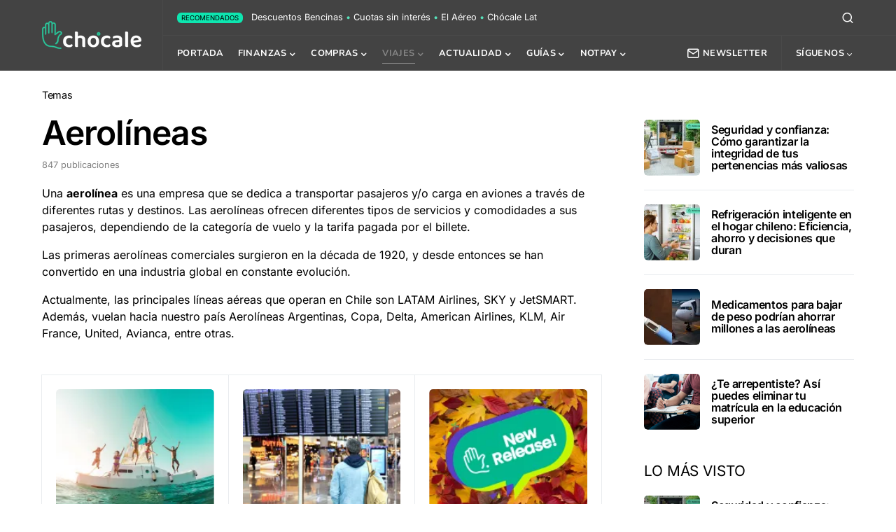

--- FILE ---
content_type: text/html; charset=utf-8
request_url: https://www.google.com/recaptcha/api2/anchor?ar=1&k=6LfCf6UZAAAAAMsfxT9fa5EdSbp6D1Hz67Lg48ha&co=aHR0cHM6Ly9jaG9jYWxlLmNsOjQ0Mw..&hl=en&v=PoyoqOPhxBO7pBk68S4YbpHZ&size=invisible&anchor-ms=20000&execute-ms=30000&cb=dw5qdabv5l70
body_size: 48634
content:
<!DOCTYPE HTML><html dir="ltr" lang="en"><head><meta http-equiv="Content-Type" content="text/html; charset=UTF-8">
<meta http-equiv="X-UA-Compatible" content="IE=edge">
<title>reCAPTCHA</title>
<style type="text/css">
/* cyrillic-ext */
@font-face {
  font-family: 'Roboto';
  font-style: normal;
  font-weight: 400;
  font-stretch: 100%;
  src: url(//fonts.gstatic.com/s/roboto/v48/KFO7CnqEu92Fr1ME7kSn66aGLdTylUAMa3GUBHMdazTgWw.woff2) format('woff2');
  unicode-range: U+0460-052F, U+1C80-1C8A, U+20B4, U+2DE0-2DFF, U+A640-A69F, U+FE2E-FE2F;
}
/* cyrillic */
@font-face {
  font-family: 'Roboto';
  font-style: normal;
  font-weight: 400;
  font-stretch: 100%;
  src: url(//fonts.gstatic.com/s/roboto/v48/KFO7CnqEu92Fr1ME7kSn66aGLdTylUAMa3iUBHMdazTgWw.woff2) format('woff2');
  unicode-range: U+0301, U+0400-045F, U+0490-0491, U+04B0-04B1, U+2116;
}
/* greek-ext */
@font-face {
  font-family: 'Roboto';
  font-style: normal;
  font-weight: 400;
  font-stretch: 100%;
  src: url(//fonts.gstatic.com/s/roboto/v48/KFO7CnqEu92Fr1ME7kSn66aGLdTylUAMa3CUBHMdazTgWw.woff2) format('woff2');
  unicode-range: U+1F00-1FFF;
}
/* greek */
@font-face {
  font-family: 'Roboto';
  font-style: normal;
  font-weight: 400;
  font-stretch: 100%;
  src: url(//fonts.gstatic.com/s/roboto/v48/KFO7CnqEu92Fr1ME7kSn66aGLdTylUAMa3-UBHMdazTgWw.woff2) format('woff2');
  unicode-range: U+0370-0377, U+037A-037F, U+0384-038A, U+038C, U+038E-03A1, U+03A3-03FF;
}
/* math */
@font-face {
  font-family: 'Roboto';
  font-style: normal;
  font-weight: 400;
  font-stretch: 100%;
  src: url(//fonts.gstatic.com/s/roboto/v48/KFO7CnqEu92Fr1ME7kSn66aGLdTylUAMawCUBHMdazTgWw.woff2) format('woff2');
  unicode-range: U+0302-0303, U+0305, U+0307-0308, U+0310, U+0312, U+0315, U+031A, U+0326-0327, U+032C, U+032F-0330, U+0332-0333, U+0338, U+033A, U+0346, U+034D, U+0391-03A1, U+03A3-03A9, U+03B1-03C9, U+03D1, U+03D5-03D6, U+03F0-03F1, U+03F4-03F5, U+2016-2017, U+2034-2038, U+203C, U+2040, U+2043, U+2047, U+2050, U+2057, U+205F, U+2070-2071, U+2074-208E, U+2090-209C, U+20D0-20DC, U+20E1, U+20E5-20EF, U+2100-2112, U+2114-2115, U+2117-2121, U+2123-214F, U+2190, U+2192, U+2194-21AE, U+21B0-21E5, U+21F1-21F2, U+21F4-2211, U+2213-2214, U+2216-22FF, U+2308-230B, U+2310, U+2319, U+231C-2321, U+2336-237A, U+237C, U+2395, U+239B-23B7, U+23D0, U+23DC-23E1, U+2474-2475, U+25AF, U+25B3, U+25B7, U+25BD, U+25C1, U+25CA, U+25CC, U+25FB, U+266D-266F, U+27C0-27FF, U+2900-2AFF, U+2B0E-2B11, U+2B30-2B4C, U+2BFE, U+3030, U+FF5B, U+FF5D, U+1D400-1D7FF, U+1EE00-1EEFF;
}
/* symbols */
@font-face {
  font-family: 'Roboto';
  font-style: normal;
  font-weight: 400;
  font-stretch: 100%;
  src: url(//fonts.gstatic.com/s/roboto/v48/KFO7CnqEu92Fr1ME7kSn66aGLdTylUAMaxKUBHMdazTgWw.woff2) format('woff2');
  unicode-range: U+0001-000C, U+000E-001F, U+007F-009F, U+20DD-20E0, U+20E2-20E4, U+2150-218F, U+2190, U+2192, U+2194-2199, U+21AF, U+21E6-21F0, U+21F3, U+2218-2219, U+2299, U+22C4-22C6, U+2300-243F, U+2440-244A, U+2460-24FF, U+25A0-27BF, U+2800-28FF, U+2921-2922, U+2981, U+29BF, U+29EB, U+2B00-2BFF, U+4DC0-4DFF, U+FFF9-FFFB, U+10140-1018E, U+10190-1019C, U+101A0, U+101D0-101FD, U+102E0-102FB, U+10E60-10E7E, U+1D2C0-1D2D3, U+1D2E0-1D37F, U+1F000-1F0FF, U+1F100-1F1AD, U+1F1E6-1F1FF, U+1F30D-1F30F, U+1F315, U+1F31C, U+1F31E, U+1F320-1F32C, U+1F336, U+1F378, U+1F37D, U+1F382, U+1F393-1F39F, U+1F3A7-1F3A8, U+1F3AC-1F3AF, U+1F3C2, U+1F3C4-1F3C6, U+1F3CA-1F3CE, U+1F3D4-1F3E0, U+1F3ED, U+1F3F1-1F3F3, U+1F3F5-1F3F7, U+1F408, U+1F415, U+1F41F, U+1F426, U+1F43F, U+1F441-1F442, U+1F444, U+1F446-1F449, U+1F44C-1F44E, U+1F453, U+1F46A, U+1F47D, U+1F4A3, U+1F4B0, U+1F4B3, U+1F4B9, U+1F4BB, U+1F4BF, U+1F4C8-1F4CB, U+1F4D6, U+1F4DA, U+1F4DF, U+1F4E3-1F4E6, U+1F4EA-1F4ED, U+1F4F7, U+1F4F9-1F4FB, U+1F4FD-1F4FE, U+1F503, U+1F507-1F50B, U+1F50D, U+1F512-1F513, U+1F53E-1F54A, U+1F54F-1F5FA, U+1F610, U+1F650-1F67F, U+1F687, U+1F68D, U+1F691, U+1F694, U+1F698, U+1F6AD, U+1F6B2, U+1F6B9-1F6BA, U+1F6BC, U+1F6C6-1F6CF, U+1F6D3-1F6D7, U+1F6E0-1F6EA, U+1F6F0-1F6F3, U+1F6F7-1F6FC, U+1F700-1F7FF, U+1F800-1F80B, U+1F810-1F847, U+1F850-1F859, U+1F860-1F887, U+1F890-1F8AD, U+1F8B0-1F8BB, U+1F8C0-1F8C1, U+1F900-1F90B, U+1F93B, U+1F946, U+1F984, U+1F996, U+1F9E9, U+1FA00-1FA6F, U+1FA70-1FA7C, U+1FA80-1FA89, U+1FA8F-1FAC6, U+1FACE-1FADC, U+1FADF-1FAE9, U+1FAF0-1FAF8, U+1FB00-1FBFF;
}
/* vietnamese */
@font-face {
  font-family: 'Roboto';
  font-style: normal;
  font-weight: 400;
  font-stretch: 100%;
  src: url(//fonts.gstatic.com/s/roboto/v48/KFO7CnqEu92Fr1ME7kSn66aGLdTylUAMa3OUBHMdazTgWw.woff2) format('woff2');
  unicode-range: U+0102-0103, U+0110-0111, U+0128-0129, U+0168-0169, U+01A0-01A1, U+01AF-01B0, U+0300-0301, U+0303-0304, U+0308-0309, U+0323, U+0329, U+1EA0-1EF9, U+20AB;
}
/* latin-ext */
@font-face {
  font-family: 'Roboto';
  font-style: normal;
  font-weight: 400;
  font-stretch: 100%;
  src: url(//fonts.gstatic.com/s/roboto/v48/KFO7CnqEu92Fr1ME7kSn66aGLdTylUAMa3KUBHMdazTgWw.woff2) format('woff2');
  unicode-range: U+0100-02BA, U+02BD-02C5, U+02C7-02CC, U+02CE-02D7, U+02DD-02FF, U+0304, U+0308, U+0329, U+1D00-1DBF, U+1E00-1E9F, U+1EF2-1EFF, U+2020, U+20A0-20AB, U+20AD-20C0, U+2113, U+2C60-2C7F, U+A720-A7FF;
}
/* latin */
@font-face {
  font-family: 'Roboto';
  font-style: normal;
  font-weight: 400;
  font-stretch: 100%;
  src: url(//fonts.gstatic.com/s/roboto/v48/KFO7CnqEu92Fr1ME7kSn66aGLdTylUAMa3yUBHMdazQ.woff2) format('woff2');
  unicode-range: U+0000-00FF, U+0131, U+0152-0153, U+02BB-02BC, U+02C6, U+02DA, U+02DC, U+0304, U+0308, U+0329, U+2000-206F, U+20AC, U+2122, U+2191, U+2193, U+2212, U+2215, U+FEFF, U+FFFD;
}
/* cyrillic-ext */
@font-face {
  font-family: 'Roboto';
  font-style: normal;
  font-weight: 500;
  font-stretch: 100%;
  src: url(//fonts.gstatic.com/s/roboto/v48/KFO7CnqEu92Fr1ME7kSn66aGLdTylUAMa3GUBHMdazTgWw.woff2) format('woff2');
  unicode-range: U+0460-052F, U+1C80-1C8A, U+20B4, U+2DE0-2DFF, U+A640-A69F, U+FE2E-FE2F;
}
/* cyrillic */
@font-face {
  font-family: 'Roboto';
  font-style: normal;
  font-weight: 500;
  font-stretch: 100%;
  src: url(//fonts.gstatic.com/s/roboto/v48/KFO7CnqEu92Fr1ME7kSn66aGLdTylUAMa3iUBHMdazTgWw.woff2) format('woff2');
  unicode-range: U+0301, U+0400-045F, U+0490-0491, U+04B0-04B1, U+2116;
}
/* greek-ext */
@font-face {
  font-family: 'Roboto';
  font-style: normal;
  font-weight: 500;
  font-stretch: 100%;
  src: url(//fonts.gstatic.com/s/roboto/v48/KFO7CnqEu92Fr1ME7kSn66aGLdTylUAMa3CUBHMdazTgWw.woff2) format('woff2');
  unicode-range: U+1F00-1FFF;
}
/* greek */
@font-face {
  font-family: 'Roboto';
  font-style: normal;
  font-weight: 500;
  font-stretch: 100%;
  src: url(//fonts.gstatic.com/s/roboto/v48/KFO7CnqEu92Fr1ME7kSn66aGLdTylUAMa3-UBHMdazTgWw.woff2) format('woff2');
  unicode-range: U+0370-0377, U+037A-037F, U+0384-038A, U+038C, U+038E-03A1, U+03A3-03FF;
}
/* math */
@font-face {
  font-family: 'Roboto';
  font-style: normal;
  font-weight: 500;
  font-stretch: 100%;
  src: url(//fonts.gstatic.com/s/roboto/v48/KFO7CnqEu92Fr1ME7kSn66aGLdTylUAMawCUBHMdazTgWw.woff2) format('woff2');
  unicode-range: U+0302-0303, U+0305, U+0307-0308, U+0310, U+0312, U+0315, U+031A, U+0326-0327, U+032C, U+032F-0330, U+0332-0333, U+0338, U+033A, U+0346, U+034D, U+0391-03A1, U+03A3-03A9, U+03B1-03C9, U+03D1, U+03D5-03D6, U+03F0-03F1, U+03F4-03F5, U+2016-2017, U+2034-2038, U+203C, U+2040, U+2043, U+2047, U+2050, U+2057, U+205F, U+2070-2071, U+2074-208E, U+2090-209C, U+20D0-20DC, U+20E1, U+20E5-20EF, U+2100-2112, U+2114-2115, U+2117-2121, U+2123-214F, U+2190, U+2192, U+2194-21AE, U+21B0-21E5, U+21F1-21F2, U+21F4-2211, U+2213-2214, U+2216-22FF, U+2308-230B, U+2310, U+2319, U+231C-2321, U+2336-237A, U+237C, U+2395, U+239B-23B7, U+23D0, U+23DC-23E1, U+2474-2475, U+25AF, U+25B3, U+25B7, U+25BD, U+25C1, U+25CA, U+25CC, U+25FB, U+266D-266F, U+27C0-27FF, U+2900-2AFF, U+2B0E-2B11, U+2B30-2B4C, U+2BFE, U+3030, U+FF5B, U+FF5D, U+1D400-1D7FF, U+1EE00-1EEFF;
}
/* symbols */
@font-face {
  font-family: 'Roboto';
  font-style: normal;
  font-weight: 500;
  font-stretch: 100%;
  src: url(//fonts.gstatic.com/s/roboto/v48/KFO7CnqEu92Fr1ME7kSn66aGLdTylUAMaxKUBHMdazTgWw.woff2) format('woff2');
  unicode-range: U+0001-000C, U+000E-001F, U+007F-009F, U+20DD-20E0, U+20E2-20E4, U+2150-218F, U+2190, U+2192, U+2194-2199, U+21AF, U+21E6-21F0, U+21F3, U+2218-2219, U+2299, U+22C4-22C6, U+2300-243F, U+2440-244A, U+2460-24FF, U+25A0-27BF, U+2800-28FF, U+2921-2922, U+2981, U+29BF, U+29EB, U+2B00-2BFF, U+4DC0-4DFF, U+FFF9-FFFB, U+10140-1018E, U+10190-1019C, U+101A0, U+101D0-101FD, U+102E0-102FB, U+10E60-10E7E, U+1D2C0-1D2D3, U+1D2E0-1D37F, U+1F000-1F0FF, U+1F100-1F1AD, U+1F1E6-1F1FF, U+1F30D-1F30F, U+1F315, U+1F31C, U+1F31E, U+1F320-1F32C, U+1F336, U+1F378, U+1F37D, U+1F382, U+1F393-1F39F, U+1F3A7-1F3A8, U+1F3AC-1F3AF, U+1F3C2, U+1F3C4-1F3C6, U+1F3CA-1F3CE, U+1F3D4-1F3E0, U+1F3ED, U+1F3F1-1F3F3, U+1F3F5-1F3F7, U+1F408, U+1F415, U+1F41F, U+1F426, U+1F43F, U+1F441-1F442, U+1F444, U+1F446-1F449, U+1F44C-1F44E, U+1F453, U+1F46A, U+1F47D, U+1F4A3, U+1F4B0, U+1F4B3, U+1F4B9, U+1F4BB, U+1F4BF, U+1F4C8-1F4CB, U+1F4D6, U+1F4DA, U+1F4DF, U+1F4E3-1F4E6, U+1F4EA-1F4ED, U+1F4F7, U+1F4F9-1F4FB, U+1F4FD-1F4FE, U+1F503, U+1F507-1F50B, U+1F50D, U+1F512-1F513, U+1F53E-1F54A, U+1F54F-1F5FA, U+1F610, U+1F650-1F67F, U+1F687, U+1F68D, U+1F691, U+1F694, U+1F698, U+1F6AD, U+1F6B2, U+1F6B9-1F6BA, U+1F6BC, U+1F6C6-1F6CF, U+1F6D3-1F6D7, U+1F6E0-1F6EA, U+1F6F0-1F6F3, U+1F6F7-1F6FC, U+1F700-1F7FF, U+1F800-1F80B, U+1F810-1F847, U+1F850-1F859, U+1F860-1F887, U+1F890-1F8AD, U+1F8B0-1F8BB, U+1F8C0-1F8C1, U+1F900-1F90B, U+1F93B, U+1F946, U+1F984, U+1F996, U+1F9E9, U+1FA00-1FA6F, U+1FA70-1FA7C, U+1FA80-1FA89, U+1FA8F-1FAC6, U+1FACE-1FADC, U+1FADF-1FAE9, U+1FAF0-1FAF8, U+1FB00-1FBFF;
}
/* vietnamese */
@font-face {
  font-family: 'Roboto';
  font-style: normal;
  font-weight: 500;
  font-stretch: 100%;
  src: url(//fonts.gstatic.com/s/roboto/v48/KFO7CnqEu92Fr1ME7kSn66aGLdTylUAMa3OUBHMdazTgWw.woff2) format('woff2');
  unicode-range: U+0102-0103, U+0110-0111, U+0128-0129, U+0168-0169, U+01A0-01A1, U+01AF-01B0, U+0300-0301, U+0303-0304, U+0308-0309, U+0323, U+0329, U+1EA0-1EF9, U+20AB;
}
/* latin-ext */
@font-face {
  font-family: 'Roboto';
  font-style: normal;
  font-weight: 500;
  font-stretch: 100%;
  src: url(//fonts.gstatic.com/s/roboto/v48/KFO7CnqEu92Fr1ME7kSn66aGLdTylUAMa3KUBHMdazTgWw.woff2) format('woff2');
  unicode-range: U+0100-02BA, U+02BD-02C5, U+02C7-02CC, U+02CE-02D7, U+02DD-02FF, U+0304, U+0308, U+0329, U+1D00-1DBF, U+1E00-1E9F, U+1EF2-1EFF, U+2020, U+20A0-20AB, U+20AD-20C0, U+2113, U+2C60-2C7F, U+A720-A7FF;
}
/* latin */
@font-face {
  font-family: 'Roboto';
  font-style: normal;
  font-weight: 500;
  font-stretch: 100%;
  src: url(//fonts.gstatic.com/s/roboto/v48/KFO7CnqEu92Fr1ME7kSn66aGLdTylUAMa3yUBHMdazQ.woff2) format('woff2');
  unicode-range: U+0000-00FF, U+0131, U+0152-0153, U+02BB-02BC, U+02C6, U+02DA, U+02DC, U+0304, U+0308, U+0329, U+2000-206F, U+20AC, U+2122, U+2191, U+2193, U+2212, U+2215, U+FEFF, U+FFFD;
}
/* cyrillic-ext */
@font-face {
  font-family: 'Roboto';
  font-style: normal;
  font-weight: 900;
  font-stretch: 100%;
  src: url(//fonts.gstatic.com/s/roboto/v48/KFO7CnqEu92Fr1ME7kSn66aGLdTylUAMa3GUBHMdazTgWw.woff2) format('woff2');
  unicode-range: U+0460-052F, U+1C80-1C8A, U+20B4, U+2DE0-2DFF, U+A640-A69F, U+FE2E-FE2F;
}
/* cyrillic */
@font-face {
  font-family: 'Roboto';
  font-style: normal;
  font-weight: 900;
  font-stretch: 100%;
  src: url(//fonts.gstatic.com/s/roboto/v48/KFO7CnqEu92Fr1ME7kSn66aGLdTylUAMa3iUBHMdazTgWw.woff2) format('woff2');
  unicode-range: U+0301, U+0400-045F, U+0490-0491, U+04B0-04B1, U+2116;
}
/* greek-ext */
@font-face {
  font-family: 'Roboto';
  font-style: normal;
  font-weight: 900;
  font-stretch: 100%;
  src: url(//fonts.gstatic.com/s/roboto/v48/KFO7CnqEu92Fr1ME7kSn66aGLdTylUAMa3CUBHMdazTgWw.woff2) format('woff2');
  unicode-range: U+1F00-1FFF;
}
/* greek */
@font-face {
  font-family: 'Roboto';
  font-style: normal;
  font-weight: 900;
  font-stretch: 100%;
  src: url(//fonts.gstatic.com/s/roboto/v48/KFO7CnqEu92Fr1ME7kSn66aGLdTylUAMa3-UBHMdazTgWw.woff2) format('woff2');
  unicode-range: U+0370-0377, U+037A-037F, U+0384-038A, U+038C, U+038E-03A1, U+03A3-03FF;
}
/* math */
@font-face {
  font-family: 'Roboto';
  font-style: normal;
  font-weight: 900;
  font-stretch: 100%;
  src: url(//fonts.gstatic.com/s/roboto/v48/KFO7CnqEu92Fr1ME7kSn66aGLdTylUAMawCUBHMdazTgWw.woff2) format('woff2');
  unicode-range: U+0302-0303, U+0305, U+0307-0308, U+0310, U+0312, U+0315, U+031A, U+0326-0327, U+032C, U+032F-0330, U+0332-0333, U+0338, U+033A, U+0346, U+034D, U+0391-03A1, U+03A3-03A9, U+03B1-03C9, U+03D1, U+03D5-03D6, U+03F0-03F1, U+03F4-03F5, U+2016-2017, U+2034-2038, U+203C, U+2040, U+2043, U+2047, U+2050, U+2057, U+205F, U+2070-2071, U+2074-208E, U+2090-209C, U+20D0-20DC, U+20E1, U+20E5-20EF, U+2100-2112, U+2114-2115, U+2117-2121, U+2123-214F, U+2190, U+2192, U+2194-21AE, U+21B0-21E5, U+21F1-21F2, U+21F4-2211, U+2213-2214, U+2216-22FF, U+2308-230B, U+2310, U+2319, U+231C-2321, U+2336-237A, U+237C, U+2395, U+239B-23B7, U+23D0, U+23DC-23E1, U+2474-2475, U+25AF, U+25B3, U+25B7, U+25BD, U+25C1, U+25CA, U+25CC, U+25FB, U+266D-266F, U+27C0-27FF, U+2900-2AFF, U+2B0E-2B11, U+2B30-2B4C, U+2BFE, U+3030, U+FF5B, U+FF5D, U+1D400-1D7FF, U+1EE00-1EEFF;
}
/* symbols */
@font-face {
  font-family: 'Roboto';
  font-style: normal;
  font-weight: 900;
  font-stretch: 100%;
  src: url(//fonts.gstatic.com/s/roboto/v48/KFO7CnqEu92Fr1ME7kSn66aGLdTylUAMaxKUBHMdazTgWw.woff2) format('woff2');
  unicode-range: U+0001-000C, U+000E-001F, U+007F-009F, U+20DD-20E0, U+20E2-20E4, U+2150-218F, U+2190, U+2192, U+2194-2199, U+21AF, U+21E6-21F0, U+21F3, U+2218-2219, U+2299, U+22C4-22C6, U+2300-243F, U+2440-244A, U+2460-24FF, U+25A0-27BF, U+2800-28FF, U+2921-2922, U+2981, U+29BF, U+29EB, U+2B00-2BFF, U+4DC0-4DFF, U+FFF9-FFFB, U+10140-1018E, U+10190-1019C, U+101A0, U+101D0-101FD, U+102E0-102FB, U+10E60-10E7E, U+1D2C0-1D2D3, U+1D2E0-1D37F, U+1F000-1F0FF, U+1F100-1F1AD, U+1F1E6-1F1FF, U+1F30D-1F30F, U+1F315, U+1F31C, U+1F31E, U+1F320-1F32C, U+1F336, U+1F378, U+1F37D, U+1F382, U+1F393-1F39F, U+1F3A7-1F3A8, U+1F3AC-1F3AF, U+1F3C2, U+1F3C4-1F3C6, U+1F3CA-1F3CE, U+1F3D4-1F3E0, U+1F3ED, U+1F3F1-1F3F3, U+1F3F5-1F3F7, U+1F408, U+1F415, U+1F41F, U+1F426, U+1F43F, U+1F441-1F442, U+1F444, U+1F446-1F449, U+1F44C-1F44E, U+1F453, U+1F46A, U+1F47D, U+1F4A3, U+1F4B0, U+1F4B3, U+1F4B9, U+1F4BB, U+1F4BF, U+1F4C8-1F4CB, U+1F4D6, U+1F4DA, U+1F4DF, U+1F4E3-1F4E6, U+1F4EA-1F4ED, U+1F4F7, U+1F4F9-1F4FB, U+1F4FD-1F4FE, U+1F503, U+1F507-1F50B, U+1F50D, U+1F512-1F513, U+1F53E-1F54A, U+1F54F-1F5FA, U+1F610, U+1F650-1F67F, U+1F687, U+1F68D, U+1F691, U+1F694, U+1F698, U+1F6AD, U+1F6B2, U+1F6B9-1F6BA, U+1F6BC, U+1F6C6-1F6CF, U+1F6D3-1F6D7, U+1F6E0-1F6EA, U+1F6F0-1F6F3, U+1F6F7-1F6FC, U+1F700-1F7FF, U+1F800-1F80B, U+1F810-1F847, U+1F850-1F859, U+1F860-1F887, U+1F890-1F8AD, U+1F8B0-1F8BB, U+1F8C0-1F8C1, U+1F900-1F90B, U+1F93B, U+1F946, U+1F984, U+1F996, U+1F9E9, U+1FA00-1FA6F, U+1FA70-1FA7C, U+1FA80-1FA89, U+1FA8F-1FAC6, U+1FACE-1FADC, U+1FADF-1FAE9, U+1FAF0-1FAF8, U+1FB00-1FBFF;
}
/* vietnamese */
@font-face {
  font-family: 'Roboto';
  font-style: normal;
  font-weight: 900;
  font-stretch: 100%;
  src: url(//fonts.gstatic.com/s/roboto/v48/KFO7CnqEu92Fr1ME7kSn66aGLdTylUAMa3OUBHMdazTgWw.woff2) format('woff2');
  unicode-range: U+0102-0103, U+0110-0111, U+0128-0129, U+0168-0169, U+01A0-01A1, U+01AF-01B0, U+0300-0301, U+0303-0304, U+0308-0309, U+0323, U+0329, U+1EA0-1EF9, U+20AB;
}
/* latin-ext */
@font-face {
  font-family: 'Roboto';
  font-style: normal;
  font-weight: 900;
  font-stretch: 100%;
  src: url(//fonts.gstatic.com/s/roboto/v48/KFO7CnqEu92Fr1ME7kSn66aGLdTylUAMa3KUBHMdazTgWw.woff2) format('woff2');
  unicode-range: U+0100-02BA, U+02BD-02C5, U+02C7-02CC, U+02CE-02D7, U+02DD-02FF, U+0304, U+0308, U+0329, U+1D00-1DBF, U+1E00-1E9F, U+1EF2-1EFF, U+2020, U+20A0-20AB, U+20AD-20C0, U+2113, U+2C60-2C7F, U+A720-A7FF;
}
/* latin */
@font-face {
  font-family: 'Roboto';
  font-style: normal;
  font-weight: 900;
  font-stretch: 100%;
  src: url(//fonts.gstatic.com/s/roboto/v48/KFO7CnqEu92Fr1ME7kSn66aGLdTylUAMa3yUBHMdazQ.woff2) format('woff2');
  unicode-range: U+0000-00FF, U+0131, U+0152-0153, U+02BB-02BC, U+02C6, U+02DA, U+02DC, U+0304, U+0308, U+0329, U+2000-206F, U+20AC, U+2122, U+2191, U+2193, U+2212, U+2215, U+FEFF, U+FFFD;
}

</style>
<link rel="stylesheet" type="text/css" href="https://www.gstatic.com/recaptcha/releases/PoyoqOPhxBO7pBk68S4YbpHZ/styles__ltr.css">
<script nonce="-KeLZOS7e8YiEXce7umcNQ" type="text/javascript">window['__recaptcha_api'] = 'https://www.google.com/recaptcha/api2/';</script>
<script type="text/javascript" src="https://www.gstatic.com/recaptcha/releases/PoyoqOPhxBO7pBk68S4YbpHZ/recaptcha__en.js" nonce="-KeLZOS7e8YiEXce7umcNQ">
      
    </script></head>
<body><div id="rc-anchor-alert" class="rc-anchor-alert"></div>
<input type="hidden" id="recaptcha-token" value="[base64]">
<script type="text/javascript" nonce="-KeLZOS7e8YiEXce7umcNQ">
      recaptcha.anchor.Main.init("[\x22ainput\x22,[\x22bgdata\x22,\x22\x22,\[base64]/[base64]/[base64]/bmV3IHJbeF0oY1swXSk6RT09Mj9uZXcgclt4XShjWzBdLGNbMV0pOkU9PTM/bmV3IHJbeF0oY1swXSxjWzFdLGNbMl0pOkU9PTQ/[base64]/[base64]/[base64]/[base64]/[base64]/[base64]/[base64]/[base64]\x22,\[base64]\\u003d\x22,\x22al8gwp/CpMOmC8KuZsK/W2sdw7DCjyUmDBY/wojCswzDqMKTw6TDhX7ChsOcOTbCqMKIDMKzwpDCtkhtcMKJM8ORRsK/CsOrw4fCjk/CtsKtVmUAwrdtG8OALGMDCsKNLcOlw6TDgMKSw5HCkMOAI8KAUytfw7jCgsKCw4x8wpTDjGzCksOrwrzCqUnCmS/DgEwkw4/CsVV6w73CvwzDlUpPwrfDtFXDgsOIW2/CucOnwqdKZcKpNEAPAsKQw4lZw43DicKCw6zCkR88S8Okw5jDucKHwrx1wpkVRMK7UEvDv2LDtMKjwo/CisKJwqJFwrTDhHHCoCnChMKaw4BrTn9Ye2HCiG7CiAzCr8K5wozDnsOfHsOuTMOXwokHI8KVwpBLw7ZrwoBOwodkO8Ozw7vCnCHClMK4b3cXAsKLwpbDtAl5woNgQcK3AsOnWwjCgXR3BFPCugxbw5YUdMKwE8KDw4DDt23ClTPDkMK7ecOOwq7CpW/CmXjCsEPClA5aKsKXwpvCnCUlwq9fw6zCi3NADUoeBA0MwrjDozbDuMOjSh7Cs8OqWBdBwoY9wqNPwrtgwr3DnGgJw7LDjB/Cn8OvAlXCsC4bwozClDgHKUTCrAA+cMOES1jCgHESw77DqsKkwqI3dVbCs3cLM8KoBcOvwoTDlTDCuFDDs8OmRMKcw4XCi8O7w7VFMR/[base64]/CoRfDmlpxw6BRI8Kjw4fDn8OSw5t5WMOnw6nCqULCnkIEQ2Qqw6FnAlrChMK9w7F2GChIQWEdwpt0w7YAAcKnHC9VwpkSw7tiVzrDvMOxwqxvw4TDjmNkXsOrR0d/SsOAw6/[base64]/dMOdflfDkWHDuVjDnyDCpMOReR1Xwp1zw4rDicKbw4fDkGXCicOVw4nCjcO9Tx/ClwbDicOVDMKCa8OkUsKgVcKMw6/[base64]/[base64]/Dp8KCw7nCqsOWwoN8w57ChsOcTSQIDcKTJMKBM0ECwoDDtsKzMMKtWh8Qwq/Ch3DCu3R+LcKyERlMwpzCj8Knw4zDmlhfwpEAwrzDrnfDmjnDtMO1w53ClSlvEcKkw7nDiFPChRg7wrxhw7vDksK/BzVIwp0PwrDDt8Kbw5RkCTPDhcKYWMK6dsKxPTkScyYAA8OKw7cXEw7Cs8KtX8KvYcKqwqTCqsORwrI3H8KzFsK8F3FKacKJWcKfPsKAw7sRVcOVw7bDosK/[base64]/CksObwpTDvSZOwo4Xw4Elw5lXYiHDtyU0IcKEwq/DqibDsyBJM2LCmMO/OcOgw4vDr2fChk9gw7pLwr/CqD/[base64]/CgAJYw4QIw5rDmcO3wo/DmMOuZMO9w5rDnsOswrzDrwEmaBXCvsK8c8OQwoxgQyVhw51FVGjDvMOJwqvDvcOoJwfDgzTDnjPCkMK9wqtbayfDgcKWw7pBw7jCkFl9HsO+w4pLNUDDn2xxw6zCpMO7P8OReMK1w6hCaMO2wq/DuMKmw41oasKhw4jDtC5dasK5wpDClQHCmsKvWiZIJMOZc8KBwohzFMKhw5keYXRhwqgXwph4w7LCkzXCr8KSLi17wqkZw7Ncwp4Twr0GGsOuUcKIc8OzwrYBw78/wozDmm9Cwo17w5TCqSDCgAszVRBFwp93KcK7wp/[base64]/DjcOtw7PDrcOKw6DDtF/Dv8ORw4XDjcKDw6syZ2fDmVgGw43Dl8OgKsOmw6bDghPChWs5w7MUwr5Ab8O5woPCp8OFYw1DHDrDjQ5awpbDhsKGw7MncFfDhRMRw4xbGMOpwqDCqjIGw59jBsO/wpYtw4czCBMSwpAbDUQaERTDl8Oww5Ynw73CqHZcH8KMX8KSwplLIBDDniBGw7h2RsOlw6AKKWvCmcOOw4MRTXMswoTCnEwUNHIewqZdXsK7XcOvNWZQXcOhOjrDp3LCphogNyZgfcOJw5LCqxBow4RiImwtwq9XOUfCv0/CmcKTc0MGecO9DMOPwpg3wqPCuMKrWDBpw5nDnlFwwpoFJcOabhk9aQl7bsKew5/Dl8OfwqTCiMO4w6towpRtRRXDoMKVbWDCuQtpwrlLcsKvwrbCvMOBw7bDl8Ouw5IOwqQdw5HDqMK2KMK+wrbCsUogbE/Cn8O4w6ZZw7sawpI6wp/CtxMSbV5pHF1BZsOCCMOae8KAwoDDtcKrTMOAw7Bgw5Fiw4saHSnClggyfwHCthLCg8KRw5bCmnUNesOWw6TCs8KwRMOpw7fCjhB/w7LCr28Dw588OcK3VH3ComZUYMOrPMKdJsKgwq4qwokmLcOSwrrCncKNQAPDlsKowpzCvsKXw7p/woMLSHU/[base64]/CkEMHCUDCscKrMnZ3V39iw6/DisOpO8OAw5IkwpAUPHtAI8KASsKfw73CosK2PcKSwqktwq/DpQrDosO1w5PDqVkUw6IAw4fDisKzJ04dGMOeAsKedsORwr1Tw50CIy/Dv10AWMO2wrIbwrHDunXCigzDtRHCgcObwpDDjcOTZgoVTMOMw7LCsMOEw5DCpMOxdGPCj0/DnMOxe8Kaw6NUwpfCpsOrw5p1w4VVSBMIw4bCksOUPcODw4NEwpTDjHnClDDDosOnw6rDgcKAeMKdw6E/[base64]/CncOVwpMJSsKjwr7Ds8OIOg7DsTfDng7Ds1cHWWPDpcO/[base64]/OE3CqsOjwqBcw7LDvcOtf2AmRsK8w4oswpPDjMO9A8K7w7rCpsKRw7hHRHljwp3CnwjCg8KYwrDDv8KmNsONwonCkTBuw77Ds3gYwoDCtnozwrQiwoPDnGcxwrA+wp/ChcODeWDDtkDCgArDtgMcwqDDpW3Doj3Ds1/DpMKWw5PDvgUeX8Ohw4zDjAlyw7XDtkDCon7DvsOpPMOYaUvCp8Ocw7DDmGDDrgUmwp5JwpjDnMK2CcOdT8OXbMOiwr1fw79jwog5wq8rw53DnVPDjMO9wqvDrMKBw7fDnsOxw5tDJDDDoEBxw7UbEsOWwrR4DcO1fR57woERw5hew73Dg1/DglTCmVbDnDdHVQRObsKvehHCmMOHwqNDNsOZLMO3w4bDgjvDgcOLCMOuw5wRwqsvHQkgwpFFwrMrNMO2ecOxTUtgwrPDncOYwpPDi8OWJcO2w7fDvsOnWsKrKE3DuW3Dlg3Cv2bDksOywqfDlMO/w5DCiC5iISBvXMKGw6jDriFOwo0fWxfCpz3Dn8OHw7DDkyLCjQDCl8Ktw77DncKxw5/[base64]/DtxFCK8ORX1XCscKCwqvCuMOuwrTDs8Ocw7/[base64]/ChlEpw4jDrxMyHVASw45cw6jDmMK5I8Kqw5DDpsKGFcO/asOUw5Uiwq3CmhJJw51Zwp53SMOow7PCn8OgU1TCo8OKwqVAPMO/wqDDksKeB8OWwpxlayrDrEk9w5zCkBfDjMOgGsOMKjhTw6TCmC8fwo19RMKEL1TDpMO8w7t5w5PCpsKaT8ONw4cbLcKvFsO/w6FMw59dw6TCp8O+wqcnw4/Dt8KHwrXDsMKTFcOyw7E0QVdpZcKmSCbCgWLCoTrDsMK+dQ0Kwqtnwqgew7LCjBlww6vCpcK+wowgGcOBwpzDhQANwrRbTGXCoFYdw6RkPTFzXw/[base64]/CuXvCojkqw5VfFSo3eRJow7RwPDdow6bDojdyNMKFWcOmJlxzdj/[base64]/Cons7w641TgMVw7zCklwJJnsnw7vDnXA5NU3DscOSVAXDisOYwqU6w7RjdsOVbB10PcOQRl8gw7dkwqRxw6jDqcKww4E0PykFwqdEBcKVwofCulw9XEUSw7o1GnvCsMKawqlvwoYgwr/DtcKWw6kRw4gewpLDqMKvwqLClmXDgMO4fSdrWX0xwohFwopzU8OVw6LDtVoaGCPDlsKNwp1YwrEuM8Khw6V3e3vCkxlRwr4twpHChDzDmCEHw4jDoGjCvyTCgsOfw4wCPBsOw51oMMOwe8OdwrDCkWbCkUrCiBPDvsOaw6/[base64]/w7BxwoXCn8K1w4PCmD3DjMKBw5JGRRfCvsOZw5HCqWjDvMKlwoPDhAHCjsKZZsOSW3dyO0zDkz7Cn8KIbcKNGMKhfUNFYCVuw6oAw7/CjcKoG8O1K8Kuw5h/VWZowqNkAwfDvglhYmTCqBjCusO6wr7Dq8ONwoYOAGbCjsKFw7/[base64]/DpsOvSHPDncOcwoTCjnQawpfDg8K3CsOnwq/DlkoENinCo8KPw6jCk8KlJDNHX0k8R8K5w6vCtsO5w53DgGfDgg3CmcKRw5/CoX5RbcKKZMO2QllwRcObwqthwpQ7Fi7Dn8KeSCdfOcK4wqbDg0Zhw7JgO38iGWPCsmPClsK2w4jDtMOPRAjDlcO0w63DhcKzATdvB3zCn8OsR2LCqgAxwrlkw6xESErDucOEw6JhKGh7KMK7w4JKMMKbwpl/[base64]/w4HDgMK3w5/CgsKLw6NawpA7woDDnmvDjMKUw4LDk0PCv8OzwrQDe8KtDjbCssOVEsKbb8KJwqbClyPCpMKaSMKMAkoJw5jDscKGw7w3LMKzw5/[base64]/[base64]/[base64]/[base64]/D1LDoRnCrXx9wqDClcK3woZJw4PDpMOXZFQQDMKZSMOmw7x0EMOAwoJDJF5nw7TDnh8SfsO0Y8KkAMOlwokhfcKOw7TDugAyBUA+B8OTX8KRw5EMbmzDnFAIEcOPwoXDlUPCjDJQwr/DtTvDj8K8w4LDhE0rGnAIH8OcwrkeV8Kkwp/Du8KCwrvCjBkuw7hbd1JcMMOhw7DCu14dfcKewr7CqnkiPT3CiW82GcOxB8K0FBnDgMOzMMKbwqgIw4fDoyvDk1FQBBoeDl/DrcKpMxHDm8KiDsKzGmIUD8Kmw4RXbMKsw7V+w4HCljLCrcK/Uz7CrkPDhwXDpsKgw6goUcOSwpvCrMOSccOkworDjcOGwosDwpbDm8O1Eg8Yw7LDiUVBbi7CrsOlM8KkIiULXsOUDMK9S34Nw4YMLwXCkgnDrEzCicKdKcKOBsKUw6RIWlQww75YFMOeLiYOaBrCt8OAw5cvMURZwrRBwr/DmhjDqMOkw6vDl005GAQgTC0Pw6FDwoh2w60tJMOXUsOoc8KyXEkeLCLCsE4Je8O3WzcvwovCihhmwrbDqE/Cu3bDqsKBwrjCv8OpC8OKTMOuDF7DhEnClsOOw4bDrsK6BSfCosOXTsK/wrbDpT7Ds8KjX8K0Fnp0bAUbFsKDwq7Ch1zCp8OfCsO0w6nCqCHDoMO3wrsAwp8Pw5kZKcKPLynDjMKtw73CqsOKw7gaw7wlIB7CmUEwbMOyw4DClErDucOfWMOca8K2w5Zkw6jDkA/DimVlT8K1WcOgCEtBF8KyesOLwpMzK8OPcn/DjcK7w6vDl8KNYVnDkRI+FMK7dmnDtsKWwpIJw7liIRM2RsKlBcKQw6fCvsOUw4TCksOhw4jChnTDsMOjw61cECfCkW/[base64]/DhcKbwqnClmxWw67CocKtUcOJBsKcw6bDm8OeUMOodhIIRhPDqRUhw7F4wrfDgkvDhTrCt8ONw5LDrSPDt8OZRC7DnC5vwp8JDsOKJHrDpnHCqnd6Q8OmEz7CrRBvwpPChAcRw5TCsg/Dv0xRwoNaQwUnwp4CwrV7WSXDl3FhfcOew6wSwpfDh8KqDMOET8Kkw6jDs8OAd0Bmwr/DjcKAwolDw4rCsCzCp8KpwopMw40CwozDpMOdw60QdDPCnnwdwp8Tw5LDt8O6wrtJMF1Tw5dcw7bDnhbCssOHw7I9wrpNwpkBWMODwo3CsUhOwqMzNkE9w5/[base64]/[base64]/w5JiwobDuEAqw7wiw61FIFI7wq/[base64]/TMKewqMOw7zCosOSwoPCscKDwpjCpjnDgwPCtMOpJSsSHy49wrPCnE/DklnCjCPCqMK6w5sbwoMGw4FRRU5pfAPCvUkrwrYVwphTw4DDgAbDrTPDrsK+MwhJw4DDvsKbw5fDhA/DqMKhWMOZwoBNwocfAQZ6ccOrw7fDpcOZwqzCvcKAAMOvYC/CnzZZwp7ChMK5B8Kkwr41wo9cYcKQw5RkayXCnMK2wowcVMOdOWXCiMOaVCJzd3JESGLCq0tHHH7DgcKQU0ZaScOhbsOxw47Dv3/CqcO9wq0/woXCqxbCncOyMDXCg8KdTcOIUybDnz3DqmdZwopQw6JFwr/CnUbDuMKGVCfCssOtDRDDuSXDkB4Gw5TDvlwbwoUSwrLCl2ECwoh9MMKlG8OSwp/DkyNew6LCjcOYYsOSwoZvw6MkwrjCjB0hBWXCp1DCuMKUw6bCrw3Ct20UT18uTcK3wrwywq7DpMK3wpfDuFbCvlcTw49EYsO4woXCnMKhw4zDsAhrw4ZZNsKzwp/CmMO8bXk+woYnC8OAY8O/w5AYZDLDumwUwrHCtcK4emhURjbCm8KUVsKMwpDCkcK/ZMKUw4svaMOaIRnCqEHCrcKVZsOQw7HCusKHwrpuSgonw4ZyLjvDssKowr5AKzrCv0rCvsOzwq5ddB4pw6jCiy8KwoA0JwDDjsOlw6HCm3Flwr96wrnChBvDqEdOw5zDghfDqcODw7oGYsKuwrvDiErDkXzDl8KMwpUGcXU/[base64]/IcKzw58/wqZCJzgCK33Dr8KgFDnDmcKvwpLCrsOPZ1Jta8Ogw7E/wrjCq2MKTy92wpAQw6UBIW1yd8Ouw7hwR3XCjEfCkTsYwoPCjcOrw6AWwqvDiw1Jw6bCqcKifsOAA248AxI0wq/DhkrDhSpCCBXDlcOdZcKow7syw6FREsKqwpjDrB7ClyB2w5QnacOEX8K+w6zCjlJIwoVVYizDtcO/[base64]/CmsOrE8OEw54YB8Okwr09f23CkMKDwqTCiBjDisKia8Ofw5vCvkrDhsKowoQ8w4PDsQJ4TlYMc8OAwqNBwozCqcOhbcOCwpbCusKywrjCt8OQICQ5DcKjCMKnQx0KE1nClSNOw4IYV1HDlcK5NMOqc8KnwqoHwpbCkjpFw7jCo8K/[base64]/DrcOoD8OAw53Ctz0OMjvClwPDisKuwofCnsOGwq7DtTIWw5DDk1/[base64]/DtWLCo8Obw41ywqHDs8KLQcK2fWnCg8O8w5/Dq8OkV8O2w5/CpMKmw4Ejwqk2wpNFwp/Cj8Ocw7Vdw5TCqsKJwoDDiTxIAMK3XcKlSjLDrm0BwpbCqEAmwrXDsHJew4QrwqLCoVvDrz1JVMK2wrhsacOFLsKRQ8KAwohywofCgFDCgcKaGRUnTDLDoXvDs3x1wqtha8ObGmRiasOywrTCjEV9wr1ywqXCslx9w5TDnTU3cDXDhsKKwok7WMKHw5/ChcOcwrBnEk7DpE8lBFkQBsO7cH5ZW1zClMOqYAZcU3lIw53Cn8ORwobCg8OkeWQRE8KTw5YKw4cGw6DDicKbZB7Dt0EpW8OhWS3CrcOfCzDDm8O5KsKZw6JUwrrDuB3Dj1HCmi/CtX7ChmfDncKzMQY6w4xsw4tXJ8KwUMKmMwtVPC7CpT7DqhnDkinDhW3ClcKZwp9bw6PDvsK4EVzDoDPClMKQK3DClkXCqcKLw5w1LcK1E2c4w4TCoEfDlS/DicK2RcOdwoPDuiUQXSTCvQfDriXCvQpKJynCh8OYw5hMw4HDosKsexLClThCGlzDkcK1wqLDrxHDt8O9QVTDhsKXESNtw49NwonDtMKwbh/CjsOpaUwZAMKFYj3Djh7Cs8OhHmLCtREFD8KOwoDCo8K7dcOXwpvCixtRwp8xwq9POX7Ck8OfAcKAwp1xEm5KPy9kCMKPJAZHFgvDvj1LPkhkwrLCnwTCoMK8w7bDssOkw54ZIh/ChMKyw68QWB/DssOYUDFZwpQuVk9pFsOPw7TDm8KJw7dOw5YxaXPChE9BGsKZwrNRZcKxw59Ewq93MMKmwq4qFQ46w797a8Kiw5I4wo7ChcKdPnLCqsKLAAsdw6Ayw49qdQ/CjsO/[base64]/wqjDrMOYw6s2SQXDlcO4IcKAw74XLcKPw73Cl8ONwp3DtMOtJsKYwrjDqsKYNF4eSg1TIEQgwpYRVzRqAkQKAMKIM8ObdG/Dh8OHBBs+w7/DvSLCvsKyK8OYD8Omw7zCuU4DdgRaw75LHsKmw7MMEMOdw57Cj2/[base64]/[base64]/wonChFIWWjzCl8Kmw4zCvcOJwrbCng5+wqnDn8OVwodtw6d0w4ZURgwGw4zDlcOTNATCgsKhfQnDnRnDisODJV4xwqYEwpVZw5plw5XDqA4Jw4FaNMOAw69wwp/[base64]/TMKeDMK3bcKeF8O/w4fDr0jChQvDoz9kPsO3VcODE8Knw4MreURXw6h4OidyRMKifR5Kc8KTOk8Ow67CrzgoHitqHsO9wrccZTjCgsOmEsOGwpTCrhcCZcONw4cyQsO7IR5XwqtQVBjDqsO6TcOYwpzDolfDiBMGw7p3XcOqwqnCo0wCRMKHw5A1EcOgwpwFw7HDlMKZSjzCg8O/[base64]/K8OZYTgRWwfDtcKKwoPCulPCqMO7wq1FPsKuAsO/woM1w5fCmcK0UsKQw7ZNwpcZw40ZYVrDpy9owrsiw7U/wpvDmsOoMcOiwrXDkjgcwrQgWcO9QnbCqhNTwrsfDW1Rw7jCiHZTR8KqSMOQYsKpEsOXZUHCrCnDncOAHsKoLwrCrFDDosK5DcOdw5RVXsKbZcKQw5fCocODwpgTacOswpjDuj/CvsOqwqfDi8OGKkkREQ3DlVDDgzMIK8KgHgvDjMKNwrUTEi0awpvCusKAJCnDvlJNw6jDhR5EKcK0McKcwpNCwpAKEwM6wojDvSDDn8KaW2ICYEYiZELDt8OFcwPChivDg1RhYcOww6/DmMKbWTo5wqtVw7jDti0BemjCiDsjwpFlwpNvWGUfCcKtwq/DvMKLw4Bkw7rDqsORDWfChcK+wp8Zw4vDijLCscOAHTrDg8K/w6VYw5kjwprCisKcwqo3w4jCrmnDiMO0w5BEFgXCssKwOnXDo14tbHXCmsO2JsK4XMK+w4xVCcOCw5dtRGdxJi/[base64]/Dg8Ofw4RVwoNYw5tgK3PDuMOpZsKcO8KQR1jDrwTCu8Kdw43CrEVKwocCw47CuMO8w7VjwoHCsMOfQ8K3QsO8D8K/Hy7DrHNXwpnCr1RBT3bCjcOpR3gDMMOecsOyw692c1TDkMKiBcOSQTXDg3nDlcKSw5DCmH1kwrUAwr9ew5bDgC/Dt8KEWS55wrQkwqXCiMKowrTCnMK7wqg0wr/CkcKaw6vDi8O1wq3DmEHDlGVCemsNwrvDmMKcw7s9T0EyfRjDhwBAO8Ksw4I7w5rDn8Kfw5jDpMO9w5Asw4cbU8Oowo4Bw6teI8OuwpTCm3jCk8O8worDg8OpK8KmSMO5wpRBBsOpUsOaUHjDksK/w6XDuj7CkcKRwo83wo7CosKOwqTCiV9cwpbDrsO6MMOZQMO/B8OZQ8O/[base64]/CgBjCqUPCosOpw5l6GUh+KcORwo4NdcKkwpLDkMOkYhLDvcOFc8OUwqfCuMKoacKhMC0JYi/Cr8OLTsKleWwMw5HDgwkEJMOpOAhKwonDqcOtTmPCo8K8w5R3G8KsccOlwqpew7FHQcOPw50BECtEcS9ZQnjCi8KEIsKMN13DnsKLKMKeG1ktwrDDu8OqGMOCUjXDmcO7woUiL8Kxw4Ntw6MMCGZ2NcO/Uk3CowPCoMOIA8O0MXfCvsOzwo45woA3wovDlsOlwr/Dq1oKw5Ewwocib8OpIMOpRnAgJcKqw7nCrX13a3zCvMK3UzpLe8K4fylqwrN6eQDCgcK/L8K8UxHDgXbClXI6LMOawrdeSgcjI0TDmsOFK3fDlcO4wp9eKsKtw5DDmcOrYcOyO8K5wozCssK2wqrDpzMxw6PCqsKgGcKmHcKlb8KMfG/CjWPDiMOnP8O0MTQrwoFnwo3CgUnDh20WW8KtGHzCsVkAwqMXFmXDvDrCo0TDklLDiMOkwqnDoMOpwrTCjBrDv0vCkMOTwplSHcKcw70/wrTCrGdBw58JCRjCo1LCmcKHw7wzOmfCqhvDrcKUUHnDoVYQNE4iwpEfU8KYw7/Cg8KzScKsJBdVSQc5wppuw7jCnsOlJH11XMK0wrgUw69YSGALHEDDgMKSSS1PdAbCnMOyw4PDmnfCvcO3ehJvFwrDr8OVKR/[base64]/[base64]/CrwQpBzrDrGgneh7DtsOoLcOqw4UVw4JHw74bZiheClvCucKQw6zCsVp2w5LClxLDgT/[base64]/Dg1AdwrjDtW1SU8O8Y3DCksOpKcOMY2FLCcONw6Aew6Akw7bDmx7DmSZnw5QEX1vCgcOAwozDrcKpwqYyZjkGw4puwo3Dg8OCw40rwqUmwo/Ch04mw6Qxw7ZOwokWw7Zsw5rDmMKYOGDCkkVTwpVhKj88wp/[base64]/DihnCiCRPcMK0V8KXwqHCusKfw6EzwoXChsKjw50CQjd9BBZIwrJNwpvChcOYXMKPQhXCn8KTw4TDmMONJ8OqfMKaG8K1YsK9ZxTCoVjCmA7DnV/DgMKEFwLClw3DjcKzwpYyw47DqjVzwrPDjMO7fMKJQlhPFnEIw4MhZ8KNwrjCiFlNLsKVwrQyw7M+OSvCjRlvan0cAgzDt0hNXWPDqAjChANKw6DDk3Baw6/CscKJSHxFwqLDvsOow59Uw4tOw7V2dsOTw6bCrzHDmGDDv1ptw7LCjGvDq8O8wo9LwoYwWcKfwrfCnMOZwqtdw6wvw6PDs0zCtxpKdRfCkMOEw5/ChcKQJMOGw6LCoHvDicOoM8OYG3F/[base64]/CgsOueWzDvWUBw4BSwqx+w4cCwphyw4w9IUrCoHXDrsOXWiFNIkPCo8OtwqceDXHCi8OrUlLCvxjDi8KwEsOgE8KQG8Kaw6Fswp/CoFXCojzCqygxw4rDtsKJWygxw5t4fsKQesOMw4NZJ8OAAU9VZGVuwokOMVjClRTClcK1ckHDlMKiwoXDisKZdCZXw7bCusOsw7/Cj1jCuCEGTyBNH8O3JcK9NcK4esK+wqtCwrnDlcKvccKjIQvCjj5cwopqcMKaw5/CocKVwqEswrVjMkjCtHDCpizDj0PCvycSw50FGmQ9dCo7w6M3QcORwonDhE7DosO/BE/[base64]/w5p4Y2p2Ai7ChsKLG8KTc8KtEMOiw6Y/wqNUw5zClMK+wqkrIWzClcKaw5EVO3fDpcOdw7XClcOew4RewpFxcUfDoy7CiTXCjMOXw4zCiTkGd8KjwrrDr2BVFRzCtx0BwpNOGcKCYH9QTXjDsDVYw7JewozDtDHCgFQHwoRaJmbCvGDCrsO/wrBZW1/Dp8K0wpDCjsO3w7gqX8OEXj/[base64]/NSg7fMKjc8KmJR3Ck2DDiMO6w4IOwptGWXBzwqIew67CvCXCmToHEcOgdmMhwrNlTMKlAMOKw4fCrStnwpNUw4XCrhXCsErCscK/P0HCiHrCilkJwrkZUxLCkcOMwr0NS8ONw7HDrivChUzCp0J3d8OuL8OoN8OQWAUDJCZGwr0Fw4/[base64]/DjADCr8Kqwoo0w5fCq3DDnsONwqHDs8Oewo/Ct8OqScKIKcOeYGF0wp0Cw7hZBU7CrlnCumLDpcOJw6IcRMOeenlQwqE6AcOvPCUZw5vCocKnwr/ClsOMw50VYcK5wrzDjlnDgcORWMOaHDfCp8OlYjvCqsKnw6hUwozCtsKLwp0JMgPCn8KdVmE1w5/[base64]/DplRkNcOew7Rew57DoTs/w411HcKDw4TCjMK2EBzDuH96wq3ClEAzwoB5VATDq33CjsORw5LClWDDnSjDjxInf8KGwonDicKVw7/Cnnx7w7zCosKPQSPCvcKlw5vCgsO0CycPwqjDiSkgJwpWw7rDmsKNwpPDqVxgFFrDswPDlcKXCcKLD11mwrDDtsKVMMONwp1jw6U+w6jDkBLDrUQnL13DlsK6Y8Ovw4cew7PDu3jDvFcLw7/Cj37Cp8KIG10zRQ9KdWTDtH5gw63DuGPDrsOsw5rCtg/DhsOSZcKMwpzCrcOaIcKSASzDrTYOfsO3TmzDucO0UcKgIcK4woXCrMKJwpQowrTCilHChBh1eH8GfxnDh1vDqMKPQcO/[base64]/CiFfDjnIJw71owpzDjRnDkMKDU8OUwqfCs8Kqw68VcjDDkxdQwqNNwpV6wohowrlCJ8KIQEbCv8OQwprCtMKaETtrwr0CVxdew6DDiEbCtmseUcOTAX3DpXLDjMKOwrPDtAcKwp7CqcKuwqwhYcKUw7zDmSzDmQvDoh0/[base64]/CmMOXKAzDtcOjU8KWUcK0P0UIwqTDucK2UlXDmsKRMGzCscKma8OQwpR4RjzChMK8w5fDrsOtRcO1w4Mnw4t0JlRNIFZywrvCo8OWQgFaO8Oswo3Ck8Kowrw4wp/DnmcwDMKUw5Q8NCTCucOuw4vDjX3DqTTDjMKGw7oNXBxow6gTw63Dl8Kzw4hawpbCkX4fwpbCnMO+BF4zwr1Cw6pHw5g3wrsjCMOqw5QgeWs3F2LCsUwGPX8jwpzCpltkFGLDuBTDqcKLH8OpC3zCgWI1FsK2wq/CiRtPw6zDhSPDoMKxY8K1OiMoe8KswqQlw78bc8O9QsOmIXfDh8KXUG4mwp/CmlF3MsODw63CvMOSw5fDtsK1w7pNw5Yzwr5Iw5Rcw4zCrHlXwq1wbzfCsMOEf8OtwpZHw7bCqAB7w6djw6/Ds0bDnQfCmMKfwrdWOsOrFMK6Mi3ClsKte8Kww5drw6fCqFVsw6taEnjCjRpmw7lXJ1xhHU7CisKwwqTDl8Orfi1SwqHCpEojaMOIAzVwwpxywpfCs1/CoXrDg2nCkMOSwpcnw5lQw6bCjsOLA8O8Jj3Cm8KEw6wHw55mw71Pw4Nhw4Avw5pmw78nM3Zcw6UqL2oIexPCpGY5w7XDsMK7w6zCsMK1ZsO/[base64]/[base64]/CllTDq1fDnsOCwrXDqsOVwqZ6IMOaIAtgZkpXPQbCkWTCmQTCv2PDuEIpEcK+L8K/wqvCtBzDvE/DjsKdWTvCksKrIMONw4rDhMK9UsOsE8Kmw7AiP0ANw4LDlX/CsMKbw5XCuQjClUbDpj5Aw57ClcO0wr8WYcKtw4TCsy3CmcOuMAbDrMOwwro5BBxfEMKlZ018w7lOWcOkwqXCnsK1B8K+w7vDvsK/wqfChDVGwrBLwropw43CgsOXH1vChn/[base64]/[base64]/DonVxK2LCncKQEcOFBC1yw6XCnV/Dvkltwodow67ChsO/ZzhtO34MdMOFfMK5bMKnw6/CrsOvwrNKwogvUkTCgMOpOAJBwqbDtMKiXTI3b8K4CFTCiTQNwqgqC8KCw71Wwqx6ZyRuFgM+w4EhFsK+w7jDgTAXfxjCn8KSQF/[base64]/ChcK/w5JZd8OrwqlPw6TCjCDCk3LCnsKdNVXCnF/[base64]/w6XCq8O/ccOYw6/[base64]/DrGdkwpbCqsOLwqkqwodJwpICw7INacKewpvCkcKCw7YUFQ5OTsK0aXvCncKSUcKAw6kKwpMVw5lmGmQkw6PDssOCw6fDkgkew6R0w4Qmw6s/w47CuWLCnlfDu8KiVRrCicO4fX3CgMOyMHTCtcOXRGdoWWpgw7LDlQwGwpA3w6M1w709w7JiVwXCsjsEQsOLw4vChMOvRsOsdxvDskZsw6Yuwo7CiMOLbVoDw6/[base64]/DkcKNdygswoUTw7PDocKATsKaQgHCjSgUw4lUNGjCi1YldMOsw7fDpmPCnHxResOtLzg1wqLCkHoOw4Fpf8KIwqnDnMOPe8OCwp/CgXTCpDN7w7c1w4/Dk8O5wpg5F8Odw6rCksKRw5Abe8KyesOHdlfCsjDDs8Obw4R2ZMOYHcKBw7A0J8K4w7vCsnUWwr/DmDvDiSQyNCkIwph0fsOhw4zDsmXCisKEw5fDkFUZOMOYHsKkGlvCpiDDtQ5sJAjDn1F/P8OfFArDqsOpwrtpO0rCpXXDjyjCusOyM8KHPcKQw4HDvcOewq0oD0VgwozCt8OdM8KlIAU/wogdw7DDpxUHw6vDhcKKwqDCvsO4w6QdDUJHIcOMHcKYworCocKVJz3DrMK3w6gsW8KBwpdbw5l/w73CgcOSM8KUO2NtKMKmcTjCvMKdNGp4wqMKwqtEfsKScsKVQklTwqY/w4rCq8KyXnzDssOgwrLDiGEGPMKfe08cIMONGzrClcKhQcKieMO2C3vCnybCjMKPb10icFdsw6g/RhVFw47DjwPCozfDqhnCvAAzJ8O4EisjwoZCw5LDpcKWwozCn8OsVWAIw7bCoRcLw7NTX2ZAdATDmgbCvkDDrMOSw6t8woLDksOrw7xdBjIlT8K4w6LCvizDn0rClsO2AMKmwrbCpXvCk8K/CsKVw6AKGToKIsOBwroWJ0zDvMOADcODw4TCpXYbZAzClmg1woZMw53DvSjCuGcCwp3Cj8Ojw5AFwq7DojURP8KoRl8Aw4ZKF8KnIyPCoMKQPw/Do1wXwq9IfsO3DMOww40/XsK8UHzDv2VWwqQQwqBwT3htU8K/SsKVwpdQJsOeQ8O6bn4qwrfDiQPDjMKSw4xBIn0ySR8fw4XDpsO2w4rCg8ObVHvDjEJva8OJw7UBYsO3wrXClgoIw5TCl8KLEg5+wrJce8KuNMOfwrpbKmrDlWVATcOeHQrCicKFWsKBBHXDnn/DqsOARRcFw4ZYwrLChwvCgRDDiRDCgsOOw4rCisKlOcORw5EED8Ovw64mwrRkb8OgETPCt1gvwpzDjsK2w7bDl0vDn0zCnD1TLcOORMKaDhHDqcOtw413w4B+WHTCshHCp8KiwpDDscOZwpXDiMKyw6nDnC7DiiMYLCnCpQlUw4nDkcOEI2cvCRN1w5/ChsKZw50oZsOLTcO0FzoaworDtMKMwobCjMKRTjfCmcKLw4l0w6DCtB4+F8OFw6ViARLDsMOnFMOZFg7CgzVYFR5Rb8OIPsK2wqY/[base64]/PHHDuMKzW8K2w7zCmUN9PizCkMOTXU7Cg0dYw6DDocKYT3/DlcOlwqQFwrQpFMK5JsKDJHPDgljClz8Xw7lDelHCgMKqw5DCk8OPw6HCnsOVw6suwqpAwq7CssKwwrjCv8Kqw4Iwwp/CpkjCsUZJworDlsKpw7PCmsOTwp3DmcOuVHXCksOqYAkJdcKZM8KFXinCqMK6wqpJw7/CmMKVwojDtggCbcKdQMOiwqrCi8KrbjLCoj4Dw5/DvcKWw7fDscKiwrV+w5tCwp/Cg8Opw7bDrMOYAsKFQiDCjcKkD8KNcXzDqMKiHHjCtcOGS0jChMK2RsOEecOTwp4qw7gMwrBBwpbCvGrCgsOaC8K5w5HDnlTDmgAhVFbCu0ZNVV3CuWXCoAzDvi3CgcKkw5VhwpzCosKDwpwww4g5QHgTwowxMsOdXMOvJcKhwrAawq8xw4/CizfDhMKkTsKGw57Ck8OGw4dCa23CljvDu8KtwrDDu3pCYwlaw5JoFsKcwqdCdMOWw7wXwohXScOtNgpbwrbDt8KbKsONw5hsZjrCpzPCiALClk0BHz/CkHfClMOkXgUOw608w4jCgxpMZB8jWcKZAQHCtcO2ecOmwrM0ZcOGw4pww5LDqMKaw4Alw7ASw45dVcOHw68vaE7CiQZYwophw4LDm8OgZiYXasKWF3rDsC/ClQNeVj0RwoYjw5nChzjDuCLDuXBsw43ClHjDkyhqwpcIwpHCunnDiMO+w4wDEQw1DMKSw53CisKYw7fDrsO2w4/Cp0cLLcOnwqBcw57Ds8K4DXhjwq/Dq0ogacKUw5LCosOgBsOMwrZ3AcORFsKlTENAw6wsHcOxw4DDjzjDucOIHRRQdRJGwqzCri5NwrzDkS9YQsKfwrJ+SMONw4PDhkzDsMOEwqrDr1lCKS/DisKBDVzDl0YCPzXDqMOpworDjcOFw7LCvxXCssK2MxPCksK9wo8Yw4XCoWMtw6cMHsOhVMKswrDDrMKIYUZDw5vCiRI0XjJhf8Kyw4tXccO9woXCmkjDryp2M8OkRxrCs8OVwoTDrcO1woXDoktWUV8qBwt7H8K1w7IDaDrDvMKaG8ODQ2rCjTbCmRfClMOyw5rCvS/DucK3wrPCtcO8OsKYIcKuEG7CtiQbR8Klw6jDpsKuwp/DisKnwq9zwoc1w5LClsKdRsKaw4zDgGzDvcKuQX/DpcKqwoQXMCXCmMKEN8KoCsKdw77DvMK6bDjDvHXCuMK7wooVwoRXw4thIGY8ZjtdwofCtDzDpx14bBVTw4YPfAo/McOjP1txw4AwHA4/wq8JW8K6fsOAUH/DkH/DuMKmw4/DjhbCnsODMxIoN0HCs8Onw7DDisKMWMOOcMOaw4Y\\u003d\x22],null,[\x22conf\x22,null,\x226LfCf6UZAAAAAMsfxT9fa5EdSbp6D1Hz67Lg48ha\x22,0,null,null,null,0,[21,125,63,73,95,87,41,43,42,83,102,105,109,121],[1017145,159],0,null,null,null,null,0,null,0,null,700,1,null,0,\[base64]/76lBhnEnQkZnOKMAhmv8xEZ\x22,0,1,null,null,1,null,0,1,null,null,null,0],\x22https://chocale.cl:443\x22,null,[3,1,1],null,null,null,1,3600,[\x22https://www.google.com/intl/en/policies/privacy/\x22,\x22https://www.google.com/intl/en/policies/terms/\x22],\x22hzrNhhZRqPCpzxKDjpGeTYJ1AxFmITXFR+DRF0ezLYk\\u003d\x22,1,0,null,1,1769147086817,0,0,[91,172,23,22],null,[90,242,85,137,78],\x22RC-as-To_QlMx9cXw\x22,null,null,null,null,null,\x220dAFcWeA6Zo0d6pg-x4HM4XN2JbuGM8xWY5RokTsrcmMtpbCqu33amugKPbSzJb2k-pC4i7gu2b_8oXEv64On-MDUo25R95vfDbw\x22,1769229886765]");
    </script></body></html>

--- FILE ---
content_type: text/html; charset=utf-8
request_url: https://www.google.com/recaptcha/api2/aframe
body_size: -249
content:
<!DOCTYPE HTML><html><head><meta http-equiv="content-type" content="text/html; charset=UTF-8"></head><body><script nonce="zYoqt66rD5tCzAzduAr0Kg">/** Anti-fraud and anti-abuse applications only. See google.com/recaptcha */ try{var clients={'sodar':'https://pagead2.googlesyndication.com/pagead/sodar?'};window.addEventListener("message",function(a){try{if(a.source===window.parent){var b=JSON.parse(a.data);var c=clients[b['id']];if(c){var d=document.createElement('img');d.src=c+b['params']+'&rc='+(localStorage.getItem("rc::a")?sessionStorage.getItem("rc::b"):"");window.document.body.appendChild(d);sessionStorage.setItem("rc::e",parseInt(sessionStorage.getItem("rc::e")||0)+1);localStorage.setItem("rc::h",'1769143488054');}}}catch(b){}});window.parent.postMessage("_grecaptcha_ready", "*");}catch(b){}</script></body></html>

--- FILE ---
content_type: application/javascript
request_url: https://chocale.cl/wp-content/themes/newsblock/assets/js/scripts.js?ver=1.2.8
body_size: 12167
content:
/******/ (function(modules) { // webpackBootstrap
/******/ 	// The module cache
/******/ 	var installedModules = {};
/******/
/******/ 	// The require function
/******/ 	function __webpack_require__(moduleId) {
/******/
/******/ 		// Check if module is in cache
/******/ 		if(installedModules[moduleId]) {
/******/ 			return installedModules[moduleId].exports;
/******/ 		}
/******/ 		// Create a new module (and put it into the cache)
/******/ 		var module = installedModules[moduleId] = {
/******/ 			i: moduleId,
/******/ 			l: false,
/******/ 			exports: {}
/******/ 		};
/******/
/******/ 		// Execute the module function
/******/ 		modules[moduleId].call(module.exports, module, module.exports, __webpack_require__);
/******/
/******/ 		// Flag the module as loaded
/******/ 		module.l = true;
/******/
/******/ 		// Return the exports of the module
/******/ 		return module.exports;
/******/ 	}
/******/
/******/
/******/ 	// expose the modules object (__webpack_modules__)
/******/ 	__webpack_require__.m = modules;
/******/
/******/ 	// expose the module cache
/******/ 	__webpack_require__.c = installedModules;
/******/
/******/ 	// define getter function for harmony exports
/******/ 	__webpack_require__.d = function(exports, name, getter) {
/******/ 		if(!__webpack_require__.o(exports, name)) {
/******/ 			Object.defineProperty(exports, name, {
/******/ 				configurable: false,
/******/ 				enumerable: true,
/******/ 				get: getter
/******/ 			});
/******/ 		}
/******/ 	};
/******/
/******/ 	// getDefaultExport function for compatibility with non-harmony modules
/******/ 	__webpack_require__.n = function(module) {
/******/ 		var getter = module && module.__esModule ?
/******/ 			function getDefault() { return module['default']; } :
/******/ 			function getModuleExports() { return module; };
/******/ 		__webpack_require__.d(getter, 'a', getter);
/******/ 		return getter;
/******/ 	};
/******/
/******/ 	// Object.prototype.hasOwnProperty.call
/******/ 	__webpack_require__.o = function(object, property) { return Object.prototype.hasOwnProperty.call(object, property); };
/******/
/******/ 	// __webpack_public_path__
/******/ 	__webpack_require__.p = "";
/******/
/******/ 	// Load entry module and return exports
/******/ 	return __webpack_require__(__webpack_require__.s = 1);
/******/ })
/************************************************************************/
/******/ ([
/* 0 */
/***/ (function(module, exports, __webpack_require__) {

"use strict";


Object.defineProperty(exports, "__esModule", {
	value: true
});
// Create csco object.
var csco = {
	addAction: function addAction(x, y, z) {
		return;
	}
};

if ('undefined' !== typeof wp && 'undefined' !== typeof wp.hooks) {
	csco.addAction = wp.hooks.addAction;
}

/**
 * Window size
 */
var $ = jQuery;
var $window = $(window);
var $doc = $(document);
var $body = $('body');

var wndW = 0;
var wndH = 0;
var docH = 0;

function csGetWndSize() {
	exports.wndW = wndW = $window.width();
	exports.wndH = wndH = $window.height();
	exports.docH = docH = $doc.height();
}

$window.on('resize load orientationchange', csGetWndSize);

csGetWndSize();

/**
 * Throttle scroll
 * thanks: https://jsfiddle.net/mariusc23/s6mLJ/31/
 */
var csHideOnScrollList = [];

var csDidScroll = void 0;
var csLastST = 0;

$window.on('scroll load resize orientationchange', function () {
	if (csHideOnScrollList.length) {
		csDidScroll = true;
	}
});

function csHasScrolled() {
	var ST = $window.scrollTop();

	var type = null;

	if (ST > csLastST) {
		type = 'down';
	} else if (ST < csLastST) {
		type = 'up';
	} else {
		type = 'none';
	}

	if (ST === 0) {
		type = 'start';
	} else if (ST >= docH - wndH) {
		type = 'end';
	}

	csHideOnScrollList.forEach(function (item) {
		if (typeof item === 'function') {
			item(type, ST, csLastST, $window);
		}
	});

	csLastST = ST;
}

setInterval(function () {
	if (csDidScroll) {
		csDidScroll = false;
		window.requestAnimationFrame(csHasScrolled);
	}
}, 250);

function csThrottleScroll(callback) {
	csHideOnScrollList.push(callback);
}

/**
 * In Viewport checker
 */
$.fn.isInViewport = function () {
	var elementTop = $(this).offset().top;
	var elementBottom = elementTop + $(this).outerHeight();

	var viewportTop = $(window).scrollTop();
	var viewportBottom = viewportTop + $(window).height();

	return elementBottom > viewportTop && elementTop < viewportBottom;
};

/**
 * Cookies
 */
function csGetCookie(name) {
	var matches = document.cookie.match(new RegExp("(?:^|; )" + name.replace(/([\.$?*|{}\(\)\[\]\\\/\+^])/g, '\\$1') + "=([^;]*)"));
	return matches ? decodeURIComponent(matches[1]) : undefined;
}

function csSetCookie(name, value) {
	var props = arguments.length > 2 && arguments[2] !== undefined ? arguments[2] : {};


	props = {
		path: '/'
	};

	if (props.expires instanceof Date) {
		props.expires = props.expires.toUTCString();
	}

	var updatedCookie = encodeURIComponent(name) + "=" + encodeURIComponent(value);

	for (var optionKey in props) {
		updatedCookie += "; " + optionKey;
		var optionValue = props[optionKey];
		if (optionValue !== true) {
			updatedCookie += "=" + optionValue;
		}
	}

	document.cookie = updatedCookie;
}

exports.$ = $;
exports.$window = $window;
exports.$doc = $doc;
exports.$body = $body;
exports.csco = csco;
exports.wndW = wndW;
exports.wndH = wndH;
exports.docH = docH;
exports.csThrottleScroll = csThrottleScroll;
exports.csGetCookie = csGetCookie;
exports.csSetCookie = csSetCookie;

/***/ }),
/* 1 */
/***/ (function(module, exports, __webpack_require__) {

__webpack_require__(2);
__webpack_require__(3);
__webpack_require__(4);
__webpack_require__(5);
__webpack_require__(6);
__webpack_require__(7);
__webpack_require__(8);
__webpack_require__(9);
__webpack_require__(10);
__webpack_require__(11);
__webpack_require__(12);
__webpack_require__(13);
__webpack_require__(14);
__webpack_require__(15);
module.exports = __webpack_require__(16);


/***/ }),
/* 2 */
/***/ (function(module, exports, __webpack_require__) {

"use strict";


var _utility = __webpack_require__(0);

(function () {
	(0, _utility.$)(document).on('click', '.cs-entry__comments-show button', function (e) {
		(0, _utility.$)('.cs-entry__comments-collapse').show();
		(0, _utility.$)('.cs-entry__comments-show').remove();
	});
})(); /** ----------------------------------------------------------------------------
       * Comments Dropdown */

/***/ }),
/* 3 */
/***/ (function(module, exports, __webpack_require__) {

"use strict";


var _utility = __webpack_require__(0);

(function () {
	var ticking = false;

	var update = function update() {

		// Sidebar.
		// -----------------------------------.
		(0, _utility.$)('.cs-site-primary').each(function () {

			var content = (0, _utility.$)(this).find('.entry-content');
			var sidebar = (0, _utility.$)(this).find('.cs-entry__metabar-inner');

			// Vars offset.
			var offsetTop = 20;
			var offsetBottom = -20;

			// Search elements.
			var elements = [];

			elements.push('> .alignfull');
			elements.push('> .alignwide');

			var layouts = (0, _utility.$)(content).find(elements.join(','));

			if (0 === sidebar.length) {
				return;
			}
			if (0 === layouts.length) {
				return;
			}

			var disabled = false;

			// Get sidebar values.
			var sidebarTop = (0, _utility.$)(sidebar).offset().top;
			var sidebarHeight = (0, _utility.$)(sidebar).outerHeight(true);

			for (var i = 0; i < (0, _utility.$)(layouts).length; ++i) {
				if ('none' === (0, _utility.$)(layouts[i]).css('transform')) {
					continue;
				}

				// Get layout values.
				var layoutTop = (0, _utility.$)(layouts[i]).offset().top;
				var layoutHeight = (0, _utility.$)(layouts[i]).outerHeight(true);

				// Calc points.
				var pointTop = layoutTop - offsetTop;
				var pointBottom = layoutTop + layoutHeight + offsetBottom;

				// Detect sidebar location.
				if (sidebarTop + sidebarHeight >= pointTop && sidebarTop <= pointBottom) {
					disabled = true;
				}
			}

			if (disabled) {
				(0, _utility.$)(sidebar).css('opacity', '0');
			} else {
				(0, _utility.$)(sidebar).css('opacity', '1');
			}
		});

		// Ticking.
		ticking = false;
	};

	var requestTick = function requestTick() {
		if (!ticking) {
			window.requestAnimationFrame(update);
			ticking = true;
		}
	};

	var onProcess = function onProcess() {
		requestTick();
	};

	(0, _utility.$)(window).on('scroll', onProcess);
	(0, _utility.$)(window).on('resize', onProcess);
	(0, _utility.$)(window).on('image-load', onProcess);
	(0, _utility.$)(window).on('post-load', onProcess);
})(); /** ----------------------------------------------------------------------------
       * Detect Aligment */

/***/ }),
/* 4 */
/***/ (function(module, exports, __webpack_require__) {

"use strict";


var _utility = __webpack_require__(0);

(function () {

	var $entryType = (0, _utility.$)('.cnvs-block-posts-layout-tile-type-2 .cs-entry__outer, .cnvs-block-posts-layout-tile-type-3 .cs-entry__outer'),
	    isHovered = false;

	function process(el) {
		var currentWidth = _utility.$window.width(),
		    maxWidth = 1020,
		    $el = null;

		if (el) {
			$el = (0, _utility.$)(el);
		} else {
			$el = $entryType;
		}

		if (currentWidth < maxWidth) {
			$entryType.attr('data-scheme', 'inverse');
		} else {
			$entryType.removeAttr('data-scheme');

			if (isHovered) {
				$el.attr('data-scheme', 'inverse');
			} else {
				$entryType.removeAttr('data-scheme');
			}
		}
	}

	$entryType.hover(function () {
		isHovered = true;
		process(this);
	}, function () {
		isHovered = false;
		process(this);
	});

	_utility.$window.resize(function () {
		process();
	});

	process();
})(); /** ----------------------------------------------------------------------------
       * Comments Dropdown */

/***/ }),
/* 5 */
/***/ (function(module, exports, __webpack_require__) {

"use strict";


var _utility = __webpack_require__(0);

var largeHoverBlock = (0, _utility.$)('.cnvs-block-posts-layout-large-type-8 .cs-layout-large__col, .cnvs-block-posts-layout-large-type-9 .cs-layout-large__col'); /** ----------------------------------------------------------------------------
                                                                                                                                                                    * Comments Dropdown */

(function () {
	largeHoverBlock.hover(function () {

		(0, _utility.$)(this).addClass('active').siblings().removeClass('active').closest('.cs-layout-large__wrap').find('.cs-overlay-background').removeClass('active').eq((0, _utility.$)(this).index()).addClass('active');
	}, function () {

		(0, _utility.$)(this).closest('.cs-layout-large__wrap').find('.cs-overlay-background').removeClass('active').eq((0, _utility.$)(this).index()).addClass('active');
	});
})();

/***/ }),
/* 6 */
/***/ (function(module, exports, __webpack_require__) {

"use strict";


var _typeof = typeof Symbol === "function" && typeof Symbol.iterator === "symbol" ? function (obj) { return typeof obj; } : function (obj) { return obj && typeof Symbol === "function" && obj.constructor === Symbol && obj !== Symbol.prototype ? "symbol" : typeof obj; }; /**
                                                                                                                                                                                                                                                                               * AJAX Load More.
                                                                                                                                                                                                                                                                               *
                                                                                                                                                                                                                                                                               * Contains functions for AJAX Load More.
                                                                                                                                                                                                                                                                               */

var _utility = __webpack_require__(0);

if ('undefined' === typeof window.load_more_query) {
	window.load_more_query = [];
}

/**
 * Get next posts
 */
function csco_ajax_get_posts(object) {
	var container = (0, _utility.$)(object).closest('.cs-posts-area');

	var settings = (0, _utility.$)(object).data('settings');
	var page = (0, _utility.$)(object).data('page');

	(0, _utility.$)(object).data('loading', true);

	// Set button text to Load More.
	(0, _utility.$)(object).text(settings.translation.loading);

	var data = {
		action: 'csco_ajax_load_more',
		page: page,
		posts_per_page: settings.posts_per_page,
		query_data: settings.query_data,
		attributes: settings.attributes,
		options: settings.options,
		_ajax_nonce: settings.nonce
	};

	if (settings.hasOwnProperty('current_lang') && settings.current_lang) {
		data.current_lang = settings.current_lang;
	}
	if (settings.hasOwnProperty('current_locale') && settings.current_locale) {
		data.current_locale = settings.current_locale;
	}

	// Request Url.
	var csco_pagination_url;

	if ('ajax_restapi' === settings.type) {
		csco_pagination_url = settings.rest_url;
	} else {
		csco_pagination_url = settings.url;
	}

	// Send Request.
	_utility.$.post(csco_pagination_url, data, function (res) {
		if (res.success) {

			// Get the posts.
			var data = (0, _utility.$)(res.data.content);

			// Check if there're any posts.
			if (data.length) {

				data.imagesLoaded(function () {

					// Append new posts to list, standard and grid archives.
					(0, _utility.$)(container).find('.cs-posts-area__main').append(data);

					// WP Post Load trigger.
					(0, _utility.$)(document.body).trigger('post-load');

					// Reinit Facebook widgets.
					if ((0, _utility.$)('#fb-root').length && 'object' === (typeof FB === 'undefined' ? 'undefined' : _typeof(FB))) {
						FB.XFBML.parse();
					}

					// Set button text to Load More.
					(0, _utility.$)(object).text(settings.translation.load_more);

					// Increment a page.
					page = page + 1;

					(0, _utility.$)(object).data('page', page);

					// Set the loading state.
					(0, _utility.$)(object).data('loading', false);
				});
			}

			// Remove Button on Posts End.
			if (res.data.posts_end || !data.length) {

				// Remove Load More button.
				(0, _utility.$)(object).remove();
			}
		} else {
			// console.log(res);
		}
	}).fail(function (xhr, textStatus, e) {
		// console.log(xhr.responseText);
	});
}

/**
 * Initialization Load More
 */
function csco_load_more_init(infinite) {
	(0, _utility.$)('.cs-posts-area').each(function () {

		if ((0, _utility.$)(this).data('init')) {
			return false;
		}

		var csco_ajax_settings;

		if (typeof csco_ajax_pagination !== 'undefined') {
			csco_ajax_settings = csco_ajax_pagination;
		}

		var archive_data = (0, _utility.$)(this).data('posts-area');

		if (archive_data) {
			csco_ajax_settings = JSON.parse(window.atob(archive_data));
		}

		if (csco_ajax_settings) {

			if (!infinite && csco_ajax_settings.infinite_load) {
				return false;
			}

			// Add load more button.
			(0, _utility.$)(this).append('<div class="cs-posts-area__pagination"><button class="cs-load-more">' + csco_ajax_settings.translation.load_more + '</button></div>');

			// Set load more settings.
			(0, _utility.$)(this).find('.cs-load-more').data('settings', csco_ajax_settings);
			(0, _utility.$)(this).find('.cs-load-more').data('page', 2);
			(0, _utility.$)(this).find('.cs-load-more').data('loading', false);
			(0, _utility.$)(this).find('.cs-load-more').data('scrollHandling', {
				allow: _utility.$.parseJSON(csco_ajax_settings.infinite_load),
				delay: 400
			});
		}

		(0, _utility.$)(this).data('init', true);
	});
}

csco_load_more_init(true);

_utility.csco.addAction('canvas.components.serverSideRender.onChange', 'posts-init-loadmore', function (props) {
	if ('canvas/posts' === props.block) {
		csco_load_more_init(false);
	}
});

// On Scroll Event.
(0, _utility.$)(window).scroll(function () {

	(0, _utility.$)('.cs-posts-area .cs-load-more').each(function () {

		var loading = (0, _utility.$)(this).data('loading');
		var scrollHandling = (0, _utility.$)(this).data('scrollHandling');

		if ('undefined' === typeof scrollHandling) {
			return;
		}

		if ((0, _utility.$)(this).length && !loading && scrollHandling.allow) {

			scrollHandling.allow = false;

			(0, _utility.$)(this).data('scrollHandling', scrollHandling);

			var object = this;

			setTimeout(function () {
				var scrollHandling = (0, _utility.$)(object).data('scrollHandling');

				if ('undefined' === typeof scrollHandling) {
					return;
				}

				scrollHandling.allow = true;

				(0, _utility.$)(object).data('scrollHandling', scrollHandling);
			}, scrollHandling.delay);

			var offset = (0, _utility.$)(this).offset().top - (0, _utility.$)(window).scrollTop();
			if (4000 > offset) {
				csco_ajax_get_posts(this);
			}
		}
	});
});

// On Click Event.
(0, _utility.$)('body').on('click', '.cs-load-more', function () {
	var loading = (0, _utility.$)(this).data('loading');

	if (!loading) {
		csco_ajax_get_posts(this);
	}
});

/***/ }),
/* 7 */
/***/ (function(module, exports, __webpack_require__) {

"use strict";


var _typeof = typeof Symbol === "function" && typeof Symbol.iterator === "symbol" ? function (obj) { return typeof obj; } : function (obj) { return obj && typeof Symbol === "function" && obj.constructor === Symbol && obj !== Symbol.prototype ? "symbol" : typeof obj; }; /**
                                                                                                                                                                                                                                                                               * AJAX Auto Load Next Post.
                                                                                                                                                                                                                                                                               *
                                                                                                                                                                                                                                                                               * Contains functions for AJAX Auto Load Next Post.
                                                                                                                                                                                                                                                                               */

var _utility = __webpack_require__(0);

/**
 * Check if Load Nextpost is defined by the wp_localize_script
 */
if (typeof csco_ajax_nextpost !== 'undefined') {

	var objNextparent = (0, _utility.$)('.cs-site-primary > .cs-site-content'),
	    objNextsect = '.cs-nextpost-section',
	    objNextpost = null,
	    currentNTitle = document.title,
	    currentNLink = window.location.href,
	    loadingNextpost = false,
	    scrollNextpost = {
		allow: true,
		reallow: function reallow() {
			scrollNextpost.allow = true;
		},
		delay: 400 //(milliseconds) adjust to the highest acceptable value
	};

	// Init.
	if (csco_ajax_nextpost.next_post) {
		(0, _utility.$)(objNextparent).after('<div class="cs-nextpost-inner"></div>');

		objNextpost = (0, _utility.$)('.cs-nextpost-inner');
	}
}

/**
 * Get next post
 */
function csco_ajax_get_nextpost() {
	loadingNextpost = true;

	// Set class loading.
	var data = {
		action: 'csco_ajax_load_nextpost',
		not_in: csco_ajax_nextpost.not_in,
		current_user: csco_ajax_nextpost.current_user,
		nonce: csco_ajax_nextpost.nonce,
		next_post: csco_ajax_nextpost.next_post
	};

	if (csco_ajax_nextpost.hasOwnProperty('current_lang') && csco_ajax_nextpost.current_lang) {
		data.current_lang = csco_ajax_nextpost.current_lang;
	}
	if (csco_ajax_nextpost.hasOwnProperty('current_locale') && csco_ajax_nextpost.current_locale) {
		data.current_locale = csco_ajax_nextpost.current_locale;
	}

	// Request Url.
	var csco_ajax_nextpost_url;
	if ('ajax_restapi' === csco_ajax_nextpost.type) {
		csco_ajax_nextpost_url = csco_ajax_nextpost.rest_url;
	} else {
		csco_ajax_nextpost_url = csco_ajax_nextpost.url;
	}

	// Send Request.
	_utility.$.post(csco_ajax_nextpost_url, data, function (res) {

		csco_ajax_nextpost.next_post = false;

		if (res.success) {

			// Get the posts.
			var data = (0, _utility.$)(res.data.content);

			// Check if there're any posts.
			if (data.length) {
				// Set the loading state.
				loadingNextpost = false;

				// Set not_in.
				csco_ajax_nextpost.not_in = res.data.not_in;

				// Set next data.
				csco_ajax_nextpost.next_post = res.data.next_post;

				// Remove loader.
				(0, _utility.$)(objNextpost).siblings('.cs-nextpost-loading').remove();

				// Append new post.
				(0, _utility.$)(objNextpost).append(data);

				// Reinit facebook.
				if ((0, _utility.$)('#fb-root').length && 'object' === (typeof FB === 'undefined' ? 'undefined' : _typeof(FB))) {
					FB.XFBML.parse();
				}

				(0, _utility.$)(document.body).trigger('post-load');
			}
		} else {
			// console.log(res);
		}
	}).fail(function (xhr, textStatus, e) {
		// console.log(xhr.responseText);
	});
}

/**
 * Check if Load Nextpost is defined by the wp_localize_script
 */
if (typeof csco_ajax_nextpost !== 'undefined') {

	// On Scroll Event.
	(0, _utility.$)(window).scroll(function () {
		var scrollTop = (0, _utility.$)(window).scrollTop();

		// Init nextpost.
		if (csco_ajax_nextpost.next_post) {

			if (objNextpost.length && !loadingNextpost && scrollNextpost.allow) {
				scrollNextpost.allow = false;
				setTimeout(scrollNextpost.reallow, scrollNextpost.delay);
				// Calc current offset.
				var offset = objNextpost.offset().top + objNextpost.innerHeight() - scrollTop;
				// Load nextpost.
				if (4000 > offset) {
					(0, _utility.$)(objNextpost).after('<div class="cs-nextpost-loading"></div>');

					csco_ajax_get_nextpost();
				}
			}
		}

		// Reset browser data link.
		var objFirst = (0, _utility.$)(objNextsect).first();

		if (objFirst.length) {
			var firstTop = (0, _utility.$)(objFirst).offset().top;
			// If there has been a change.
			if (scrollTop < firstTop && window.location.href !== currentNLink) {
				document.title = currentNTitle;
				window.history.pushState(null, currentNTitle, currentNLink);
			}
		}

		// Set browser data link.
		(0, _utility.$)(objNextsect).each(function (index, elem) {

			var elemTop = (0, _utility.$)(elem).offset().top;
			var elemHeight = (0, _utility.$)(elem).innerHeight();

			if (scrollTop > elemTop && scrollTop < elemTop + elemHeight) {
				// If there has been a change.
				if (window.location.href !== (0, _utility.$)(elem).data('url')) {
					// New title.
					document.title = (0, _utility.$)(elem).data('title');
					// New link.
					window.history.pushState(null, (0, _utility.$)(elem).data('title'), (0, _utility.$)(elem).data('url'));
					// Google Analytics.
					if (typeof gtag === 'function' && _typeof(window.gaData) === 'object') {

						var trackingId = Object.keys(window.gaData)[0];
						if (trackingId) {
							gtag('config', trackingId, {
								'page_title': (0, _utility.$)(elem).data('title'),
								'page_location': (0, _utility.$)(elem).data('url')
							});

							gtag('event', 'page_view', { 'send_to': trackingId });
						}
					}
				}
			}
		});
	});
}

/***/ }),
/* 8 */
/***/ (function(module, exports, __webpack_require__) {

"use strict";


var _utility = __webpack_require__(0);

(function () {
	/*
  * Load Mega Menu Posts
  */
	function cscoLoadMenuPosts(menuItem) {
		var dataTerm = menuItem.children('a').data('term'),
		    dataPosts = menuItem.children('a').data('posts'),
		    dataNumberposts = menuItem.children('a').data('numberposts'),
		    menuContainer,
		    postsContainer;

		// Containers.
		if (menuItem.hasClass('cs-mega-menu-term')) {
			menuContainer = menuItem;
			postsContainer = menuContainer.find('.cs-mm__posts');
		}

		if (menuItem.hasClass('cs-mega-menu-posts')) {
			menuContainer = menuItem;
			postsContainer = menuContainer.find('.cs-mm__posts');
		}

		if (menuItem.hasClass('cs-mega-menu-child-term')) {
			menuContainer = menuItem.closest('.sub-menu');
			postsContainer = menuContainer.find('.cs-mm__posts[data-term="' + dataTerm + '"]');
		}

		// Check Menu Container.
		if (!menuContainer || typeof menuContainer === 'undefined') {
			return false;
		}

		// Check Container.
		if (!postsContainer || typeof postsContainer === 'undefined') {
			return false;
		}

		// Set Active.
		menuContainer.find('.menu-item, .cs-mm__posts').removeClass('cs-active-item');

		menuItem.addClass('cs-active-item');

		if (postsContainer) {
			postsContainer.addClass('cs-active-item');
		}

		// Check Loading.
		if (menuItem.hasClass('cs-mm-loading') || menuItem.hasClass('loaded')) {
			return false;
		}

		// Create Data.
		var data = {
			'term': dataTerm,
			'posts': dataPosts,
			'per_page': dataNumberposts
		};

		if (csco_mega_menu.hasOwnProperty('current_lang') && csco_mega_menu.current_lang) {
			data.current_lang = csco_mega_menu.current_lang;
		}
		if (csco_mega_menu.hasOwnProperty('current_locale') && csco_mega_menu.current_locale) {
			data.current_locale = csco_mega_menu.current_locale;
		}

		if ('undefined' === typeof csco_mega_menu) {
			return;
		}

		// Get Results.
		_utility.$.ajax({
			url: csco_mega_menu.rest_url,
			type: 'GET',
			data: data,
			global: false,
			async: true,
			beforeSend: function beforeSend() {
				menuItem.addClass('cs-mm-loading');
				postsContainer.addClass('cs-mm-loading');
			},
			success: function success(res) {
				if (res.status && 'success' === res.status) {

					// Set the loaded state.
					menuItem.addClass('loaded');
					postsContainer.addClass('loaded');

					// Check if there're any posts.
					if (res.content && res.content.length) {

						(0, _utility.$)(res.content).imagesLoaded(function () {

							// Append Data.
							postsContainer.html(res.content);
						});
					}
				}
			},
			complete: function complete() {
				// Set the loading state.
				menuItem.removeClass('cs-mm-loading');
				postsContainer.removeClass('cs-mm-loading');
			}
		});
	}

	/*
  * Get First Tab
  */
	function cscoGetFirstTab(container) {

		var firstTab = false;

		container.find('.cs-mega-menu-child').each(function (index, el) {
			if ((0, _utility.$)(el).hasClass('cs-mega-menu-child')) {
				firstTab = (0, _utility.$)(el);
				return false;
			}
		});

		return firstTab;
	}

	/*
  * Menu on document ready
  */
	(0, _utility.$)(document).ready(function () {

		/*
   * Get Menu Posts on Hover
   */
		(0, _utility.$)('.cs-header__nav .menu-item.cs-mega-menu-posts').on('mouseenter', function () {
			cscoLoadMenuPosts((0, _utility.$)(this));
		});
		(0, _utility.$)('.cs-header__nav .menu-item.cs-mega-menu-term').on('mouseenter', function () {
			cscoLoadMenuPosts((0, _utility.$)(this));
		});
		(0, _utility.$)('.cs-header__nav .menu-item.cs-mega-menu-child').on('mouseenter', function () {
			cscoLoadMenuPosts((0, _utility.$)(this));
		});

		/*
   * Load First Tab on Mega Menu Hover
   */
		(0, _utility.$)('.cs-header__nav .menu-item.cs-mega-menu-terms').on('mouseenter', function () {
			var tab = cscoGetFirstTab((0, _utility.$)(this));

			if (tab) {
				cscoLoadMenuPosts(tab);
			}
		});
	});

	/*
  * Load First Tab on Navbar Ready.
  */
	(0, _utility.$)(document, '.cs-header__nav').ready(function () {
		var tab = false;

		// Autoload First Tab.
		(0, _utility.$)('.cs-header__nav .menu-item.cs-mega-menu-terms').each(function (index, el) {
			tab = cscoGetFirstTab((0, _utility.$)(this));

			if (tab) {
				cscoLoadMenuPosts(tab);
			}
		});

		// Autoload Posts.
		(0, _utility.$)('.cs-header__nav .menu-item.cs-mega-menu-posts').each(function (index, el) {
			cscoLoadMenuPosts((0, _utility.$)(this));
		});

		// Autoload Term.
		(0, _utility.$)('.cs-header__nav .menu-item.cs-mega-menu-term').each(function (index, el) {
			cscoLoadMenuPosts((0, _utility.$)(this));
		});
	});
})(); /** ----------------------------------------------------------------------------
       * Mega Menu */

/***/ }),
/* 9 */
/***/ (function(module, exports, __webpack_require__) {

"use strict";


var _utility = __webpack_require__(0);

var cscoNavigation = {}; /** ----------------------------------------------------------------------------
                          * Navigation */

(function () {
	var $this;
	cscoNavigation = {
		/** Initialize */
		init: function init(e) {
			if ((0, _utility.$)('body').hasClass('wp-admin')) {
				return;
			}
			$this = cscoNavigation;
			// Init events.
			$this.events(e);
		},
		/** Events */
		events: function events(e) {
			// DOM Load
			window.addEventListener('load', function (e) {
				$this.smartLevels(e);
				$this.adaptTablet(e);
				$this.stickyScroll(e);
			});
			// Resize
			window.addEventListener('resize', function (e) {
				$this.smartLevels(e);
				$this.adaptTablet(e);
				$this.stickyScroll(e);
			});
		},
		/** Smart multi-Level menu */
		smartLevels: function smartLevels(e) {
			var windowWidth = _utility.$window.width();
			// Reset Calc.
			(0, _utility.$)('.cs-header__nav-inner li').removeClass('cs-sm__level');
			(0, _utility.$)('.cs-header__nav-inner li').removeClass('cs-sm-position-left cs-sm-position-right');
			(0, _utility.$)('.cs-header__nav-inner li .sub-menu').removeClass('cs-mm__position-init');
			// Set Settings.
			(0, _utility.$)('.cs-header__nav-inner > li.menu-item').not('.cs-mm').each(function (index, parent) {
				var position = 'cs-sm-position-right'; //right
				var objPrevWidth = 0;
				(0, _utility.$)(parent).find('.sub-menu').each(function (index, el) {
					// Reset child levels.
					(0, _utility.$)(el).parent().next('li').addClass('cs-sm__level');
					if ((0, _utility.$)(el).parent().hasClass('cs-sm__level')) {
						(0, _utility.$)(el).parent().removeClass('cs-mm-level');
						position = 'cs-sm-position-right'; //right
						objPrevWidth = 0;
					}
					// Find out position items.
					var offset = (0, _utility.$)(el).offset();
					var objOffset = offset.left;
					if ('cs-sm-position-right' === position && (0, _utility.$)(el).outerWidth() + objOffset > windowWidth) {
						position = 'cs-sm-position-left';
					}
					if ('cs-sm-position-left' === position && objOffset - ((0, _utility.$)(el).outerWidth() + objPrevWidth) < 0) {
						position = 'cs-sm-position-right'; //right
					}
					objPrevWidth = (0, _utility.$)(el).outerWidth();
					(0, _utility.$)(el).addClass('cs-sm-position-init').parent().addClass(position);
				});
			});
		},
		/** Adapting nav bar for tablet */
		adaptTablet: function adaptTablet(e) {
			// Click outside.
			(0, _utility.$)(document).on('touchstart', function (e) {
				if (!(0, _utility.$)(e.target).closest('.cs-header__nav-inner').length) {
					(0, _utility.$)('.cs-header__nav-inner .menu-item-has-children').removeClass('submenu-visible');
				} else {
					(0, _utility.$)(e.target).parents('.menu-item').siblings().find('.menu-item').removeClass('submenu-visible');
					(0, _utility.$)(e.target).parents('.menu-item').siblings().closest('.menu-item').removeClass('submenu-visible');
				}
			});
			(0, _utility.$)('.cs-header__nav-inner .menu-item-has-children').each(function (e) {
				// Reset class.
				(0, _utility.$)(this).removeClass('submenu-visible');
				// Remove expanded.
				(0, _utility.$)(this).find('> a > .expanded').remove();
				// Add a caret.
				if ('ontouchstart' in document.documentElement) {
					(0, _utility.$)(this).find('> a').append('<span class="expanded"></span>');
				}
				// Check touch device.
				(0, _utility.$)(this).addClass('ontouchstart' in document.documentElement ? 'touch-device' : '');
				(0, _utility.$)('> a .expanded', this).on('touchstart', function (e) {
					e.preventDefault();
					(0, _utility.$)(this).closest('.menu-item-has-children').toggleClass('submenu-visible');
				});
				if ('#' === (0, _utility.$)('> a', this).attr('href')) {
					(0, _utility.$)('> a', this).on('touchstart', function (e) {
						e.preventDefault();
						if (!(0, _utility.$)(e.target).hasClass('expanded')) {
							(0, _utility.$)(this).closest('.menu-item-has-children').toggleClass('submenu-visible');
						}
					});
				}
			});
		},
		/** Make nav bar sticky */
		stickyScroll: function stickyScroll(e) {
			// Get css variables
			var headerLargeHeight = parseInt(getComputedStyle(document.documentElement).getPropertyValue('--cs-header-initial-height')),
			    headerCompactHeight = parseInt(getComputedStyle(document.documentElement).getPropertyValue('--cs-header-height'));
			//Get header elements
			var headerStick = (0, _utility.$)('.cs-navbar-sticky-enabled .cs-header'),
			    headerBefore = (0, _utility.$)('.cs-header-before'),
			    headerStretch = (0, _utility.$)('.cs-header-stretch'),
			    headerStretchInaccuracy = headerStretch.length > 0 ? 10 : 0,
			    headerStickHeight = (0, _utility.$)('.cs-navbar-sticky-enabled .cs-header-stretch'),
			    wpAdminBar = (0, _utility.$)('#wpadminbar'),
			    headerSearch = (0, _utility.$)('.cs-search'),
			    offCanvas = (0, _utility.$)('.cs-offcanvas');
			//Comb out the heights
			var headerDelta = headerStickHeight.length > 0 ? headerLargeHeight - headerCompactHeight : 0,
			    wpAdminBarHeight = wpAdminBar.length > 0 ? wpAdminBar.outerHeight() : 0,
			    smartStart = headerBefore.length > 0 ? headerBefore.offset().top : headerStick.length > 0 ? headerStick.offset().top + wpAdminBarHeight : wpAdminBarHeight;
			//Set values to hide
			var scrollPoint = 200,
			    scrollPrev = 200,
			    scrollUpAmount = 0,
			    windowWidth = _utility.$window.width();
			(0, _utility.$)(window).scroll(function () {
				var scrolled = (0, _utility.$)(window).scrollTop(),
				    headerStickPosition = headerStick.length > 0 ? headerStick.offset().top : 0;
				if (scrolled > smartStart + headerDelta + scrollPoint + headerStretchInaccuracy && scrolled > scrollPrev) {
					headerStick.addClass('cs-scroll-active');
					headerSearch.slideUp();
					(0, _utility.$)(document).trigger('sticky-nav-hide');
				} else {
					if (scrollUpAmount >= scrollPoint || scrolled === 0) {
						headerStick.removeClass('cs-scroll-active');
						(0, _utility.$)(document).trigger('sticky-nav-visible');
					}
				}
				if (headerStickHeight.length > 0) {
					if (headerStickPosition <= scrolled + wpAdminBarHeight && scrolled > smartStart + headerDelta) {
						headerStick.addClass('cs-scroll-sticky');
						(0, _utility.$)(document).trigger('stretch-nav-to-small');
					} else {
						if (scrolled <= smartStart) {
							headerStick.removeClass('cs-scroll-sticky');
							(0, _utility.$)(document).trigger('stretch-nav-to-big');
						}
					}
				} else {
					if (headerStickPosition <= scrolled + wpAdminBarHeight && scrolled + wpAdminBarHeight > smartStart) {
						headerStick.addClass('cs-scroll-sticky');
						if (headerStretch.length > 0) {
							(0, _utility.$)(document).trigger('stretch-nav-to-small');
						}
					} else {
						headerStick.removeClass('cs-scroll-sticky');
						if (headerStretch.length > 0) {
							(0, _utility.$)(document).trigger('stretch-nav-to-big');
						}
					}
				}
				if (scrolled < scrollPrev) {
					scrollUpAmount += scrollPrev - scrolled;
				} else {
					scrollUpAmount = 0;
				}
				if (wpAdminBar.length > 0 && _utility.wndW <= 600 && scrolled >= wpAdminBarHeight) {
					offCanvas.addClass('cs-offcanvas_scrolled');
				} else {
					offCanvas.removeClass('cs-offcanvas_scrolled');
				}
				scrollPrev = scrolled;
			});
		}
	};
})();
// Initialize.
cscoNavigation.init();

/***/ }),
/* 10 */
/***/ (function(module, exports, __webpack_require__) {

"use strict";


var _utility = __webpack_require__(0);

(function () {
	(0, _utility.$)('.cs-header__offcanvas-toggle, .cs-site-overlay, .cs-offcanvas__toggle').on('click', function (e) {
		e.preventDefault();

		// Transition.
		if (!_utility.$body.hasClass('cs-offcanvas-active')) {
			_utility.$body.addClass('cs-offcanvas-transition');
		} else {
			setTimeout(function () {
				_utility.$body.removeClass('cs-offcanvas-transition');
			}, 400);
		}

		// Toogle offcanvas.
		_utility.$body.toggleClass('cs-offcanvas-active');
	});
})(); /** ----------------------------------------------------------------------------
       * Offcanvas */

/***/ }),
/* 11 */
/***/ (function(module, exports, __webpack_require__) {

"use strict";


var _utility = __webpack_require__(0);

(function () {
	/**
  * Add max-width & max-height to <iframe> elements, depending on their width & height props.
  */
	function initResponsiveEmbeds() {
		var proportion, parentWidth;

		// Loop iframe elements.
		(0, _utility.$)('.entry-content').find('iframe').each(function (index, iframe) {
			// Don't handle if the parent automatically resizes itself.
			if ((0, _utility.$)(iframe).closest('div').is('[data-video-start], [data-video-end]')) {
				return;
			}
			// Only continue if the iframe has a width & height defined.
			if (iframe.width && iframe.height) {
				// Calculate the proportion/ratio based on the width & height.
				proportion = parseFloat(iframe.width) / parseFloat(iframe.height);
				// Get the parent element's width.
				parentWidth = parseFloat(window.getComputedStyle(iframe.parentElement, null).width.replace('px', ''));
				// Set the max-width & height.
				iframe.style.maxWidth = '100%';
				iframe.style.maxHeight = Math.round(parentWidth / proportion).toString() + 'px';
			}
		});
	}

	// Document ready.
	_utility.$doc.ready(function () {
		initResponsiveEmbeds();
	});

	// Post load.
	_utility.$body.on('post-load', function () {
		initResponsiveEmbeds();
	});

	// Document resize.
	_utility.$window.on('resize', function () {
		initResponsiveEmbeds();
	});

	// Run on initial load.
	initResponsiveEmbeds();
})(); /** ----------------------------------------------------------------------------
       * Responsive Embeds */

/***/ }),
/* 12 */
/***/ (function(module, exports, __webpack_require__) {

"use strict";


var _utility = __webpack_require__(0);

var cscoDarkMode = {}; /** ----------------------------------------------------------------------------
                        * Color Scheme Toogle */

(function () {
	var $this;

	cscoDarkMode = {

		/** Initialize */
		init: function init(e) {
			$this = cscoDarkMode;

			// Init events.
			$this.events(e);
		},

		/** Events */
		events: function events(e) {
			if ((0, _utility.$)('body').hasClass('wp-admin')) {
				return;
			}

			// Window Load
			window.addEventListener('load', function (e) {
				$this.loadMode(e);
			});

			// Switch
			(0, _utility.$)(document).on('click', '.cs-site-scheme-toggle', function (e) {
				$this.changeMode(e);
			});
		},

		/** Detect Color Scheme */
		detectColorScheme: function detectColorScheme(color) {
			var level = 190;

			// Set alpha channel.
			var alpha = 1;

			var rgba = [255, 255, 255];

			var color_rgba = false;

			// Trim color.
			color = color.trim();

			// If HEX format.
			if ('#' === color[0]) {
				// Remove '#' from start.
				color = color.replace('#', '').trim();

				if (3 === color.length) {
					color = color[0] + color[0] + color[1] + color[1] + color[2] + color[2];
				}

				rgba[0] = parseInt(color.substr(0, 2), 16);
				rgba[1] = parseInt(color.substr(2, 2), 16);
				rgba[2] = parseInt(color.substr(4, 2), 16);
			} else if (color_rgba = color.replace(/\s/g, '').match(/^rgba?\((\d+),(\d+),(\d+),?([^,\s)]+)?/i)) {
				// Convert RGB or RGBA.
				rgba[0] = parseInt(color_rgba[1]);
				rgba[1] = parseInt(color_rgba[2]);
				rgba[2] = parseInt(color_rgba[3]);

				if (color_rgba[4] !== undefined) {
					alpha = parseFloat(color_rgba[4]);
				}
			}

			// Apply alpha channel.
			rgba.forEach(function myFunction(channel, key, stack) {
				stack[key] = String(channel + Math.ceil((255 - channel) * (1 - alpha))).padStart(2, '0');
			});

			// Set default scheme.
			var scheme = 'default';

			// Get brightness.
			var brightness = (rgba[0] * 299 + rgba[1] * 587 + rgba[2] * 114) / 1000;

			// If color gray.
			if (rgba[0] === rgba[1] && rgba[1] === rgba[2]) {
				if (brightness < level) {
					scheme = 'dark';
				}
			} else {
				if (brightness < level) {
					scheme = 'inverse';
				}
			}

			return scheme;
		},

		/** Set Individual Scheme */
		setIndividualScheme: function setIndividualScheme() {
			var list = {
				'body': '--cs-color-site-background',
				'.cs-topbar': '--cs-color-topbar-background',
				'.cs-header': '--cs-color-header-background',
				'.cs-header__nav-inner .sub-menu': '--cs-color-submenu-background',
				'.cs-header__multi-column-container': '--cs-color-submenu-background',
				'.cs-header__widgets': '--cs-color-submenu-background',
				'.cs-offcanvas__header': '--cs-color-header-background',
				'.cs-search': '--cs-color-search-background',
				'.cs-footer': '--cs-color-footer-background'
			};

			for (var key in list) {
				if ((0, _utility.$)(key).length <= 0) {
					continue;
				}

				/* jshint ignore:start */
				(0, _utility.$)(key).each(function (index, element) {
					var color = window.getComputedStyle((0, _utility.$)(element)[0]).getPropertyValue(list[key]);

					var scheme = $this.detectColorScheme(color);

					(0, _utility.$)(element).attr('data-scheme', scheme);
				});
				/* jshint ignore:end */
			}
		},

		/** Load Mode */
		loadMode: function loadMode(e) {

			if ('false' === csLocalize.darkMode) {
				return;
			}

			if ('dark' === (0, _utility.csGetCookie)('_color_schema') && 'dark' !== _utility.$body.attr('site-data-scheme')) {

				$this.changeScheme('dark', false);

				// Detect color scheme on device.
			} else if (window.matchMedia && -1 === document.cookie.indexOf('_color_schema=')) {
				var systemSchema = 'default';

				if (window.matchMedia('(prefers-color-scheme: dark)').matches) {
					systemSchema = 'dark';
				}

				(0, _utility.csSetCookie)('_color_system_schema', systemSchema, { expires: 2592000 });

				$this.changeScheme(systemSchema, false);
			}
		},

		/** Change Mode */
		changeMode: function changeMode(e) {
			if ('dark' === _utility.$body.attr('site-data-scheme')) {
				$this.changeScheme('default', true);
			} else {
				$this.changeScheme('dark', true);
			}
		},

		/** Change Scheme */
		changeScheme: function changeScheme(scheme, cookie) {
			_utility.$body.addClass('cs-scheme-toggled');

			_utility.$body.attr('site-data-scheme', scheme);

			$this.setIndividualScheme();

			if (cookie) {
				(0, _utility.csSetCookie)('_color_schema', scheme, { expires: 2592000 });
				(0, _utility.csSetCookie)('_color_system_schema', null, { expires: 2592000 });
			}

			setTimeout(function () {
				_utility.$body.removeClass('cs-scheme-toggled');
			}, 100);
		}
	};
})();

// Initialize.
cscoDarkMode.init();

/***/ }),
/* 13 */
/***/ (function(module, exports, __webpack_require__) {

"use strict";


var _utility = __webpack_require__(0);

(function () {
	var focusSearchTimeout = void 0;

	(0, _utility.$)('.cs-header__search-toggle').click(function (e) {
		if (!(0, _utility.$)('.cs-search').is(":visible")) {
			focusSearchTimeout = setTimeout(function () {
				(0, _utility.$)('.cs-search .cs-search__input').focus();
			}, 300);
		} else {
			clearTimeout(focusSearchTimeout);
		}
		(0, _utility.$)('.cs-search').stop().slideToggle();
		e.preventDefault();
	});

	(0, _utility.$)('.cs-search__close').click(function (e) {
		(0, _utility.$)('.cs-search').slideUp();
		e.preventDefault();
		clearTimeout(focusSearchTimeout);
	});
})(); /** ----------------------------------------------------------------------------
       * Search Dropdown */

/***/ }),
/* 14 */
/***/ (function(module, exports, __webpack_require__) {

"use strict";


var _utility = __webpack_require__(0);

(function () {
	var stickyElementsSmart = [],
	    stickyElements = [];

	stickyElementsSmart.push('.cs-navbar-smart-enabled .cs-entry__metabar-inner');
	stickyElementsSmart.push('.cs-sticky-sidebar-enabled.cs-navbar-smart-enabled.cs-stick-to-top .cs-sidebar__inner');
	stickyElementsSmart.push('.cs-sticky-sidebar-enabled.cs-navbar-smart-enabled.cs-stick-last .cs-sidebar__inner .widget:last-child');

	stickyElementsSmart.push('.cs-sticky-sidebar-enabled.cs-navbar-smart-enabled .cnvs-block-section-sidebar-sticky-top .cnvs-block-section-sidebar-inner');
	stickyElementsSmart.push('.cs-sticky-sidebar-enabled.cs-navbar-smart-enabled .cnvs-block-section-sidebar-sticky-top-last-block .cnvs-block-section-sidebar-inner > :last-child');

	stickyElements.push('.cs-navbar-sticky-enabled .cs-entry__metabar-inner');
	stickyElements.push('.cs-sticky-sidebar-enabled.cs-navbar-sticky-enabled.cs-stick-to-top .cs-sidebar__inner');
	stickyElements.push('.cs-sticky-sidebar-enabled.cs-navbar-sticky-enabled.cs-stick-last .cs-sidebar__inner .widget:last-child');

	stickyElements.push('.cs-sticky-sidebar-enabled.cs-navbar-sticky-enabled .cnvs-block-section-sidebar-sticky-top .cnvs-block-section-sidebar-inner');
	stickyElements.push('.cs-sticky-sidebar-enabled.cs-navbar-sticky-enabled .cnvs-block-section-sidebar-sticky-top-last-block .cnvs-block-section-sidebar-inner > :last-child');

	_utility.$doc.ready(function () {

		var headerStick = (0, _utility.$)('.cs-header'),
		    wpAdminBar = (0, _utility.$)('#wpadminbar'),
		    headerStickHeight = headerStick.outerHeight(),
		    wpAdminBarHeight = wpAdminBar.outerHeight(),
		    headerStretch = (0, _utility.$)('.cs-header-stretch'),
		    headerStretchHeight = headerStretch.outerHeight(),
		    allHeight = (headerStickHeight || 0) + (wpAdminBarHeight || 0) + 20,
		    windowWidth = (0, _utility.$)(window).width();

		// Sticky sidebar for mozilla.
		if (navigator.userAgent.toLowerCase().indexOf('firefox') > -1) {
			stickyElementsSmart.push('.cs-sticky-sidebar-enabled.cs-stick-to-bottom .cs-sidebar__inner');
			stickyElements.push('.cs-sticky-sidebar-enabled.cs-stick-to-bottom .cs-sidebar__inner');

			stickyElementsSmart.push('.cnvs-block-section-sidebar-sticky-bottom .cnvs-block-section-sidebar-inner');
			stickyElements.push('.cnvs-block-section-sidebar-sticky-bottom .cnvs-block-section-sidebar-inner');
		}

		// Join elements.
		stickyElementsSmart = stickyElementsSmart.join(',');
		stickyElements = stickyElements.join(',');

		// Sticky nav visible.
		_utility.$doc.on('sticky-nav-visible', function () {

			headerStickHeight = parseInt(getComputedStyle(document.documentElement).getPropertyValue('--cs-header-height'));

			if (headerStretchHeight) {
				allHeight = (headerStretchHeight || 0) + (wpAdminBarHeight || 0) + 20;
			} else {
				allHeight = (headerStickHeight || 0) + (wpAdminBarHeight || 0) + 20;
			}

			(0, _utility.$)(stickyElementsSmart).css('top', allHeight + 'px');
		});

		// Sticky nav hide.
		_utility.$doc.on('sticky-nav-hide', function () {

			headerStickHeight = 0;

			allHeight = (headerStickHeight || 0) + (wpAdminBarHeight || 0) + 20;
			(0, _utility.$)(stickyElementsSmart).css('top', allHeight + 'px');
		});

		_utility.$doc.on('stretch-nav-to-small', function () {

			headerStretchHeight = parseInt(getComputedStyle(document.documentElement).getPropertyValue('--cs-header-height'));

			if (headerStretchHeight) {
				allHeight = (headerStretchHeight || 0) + (wpAdminBarHeight || 0) + 20;
			} else {
				allHeight = (headerStickHeight || 0) + (wpAdminBarHeight || 0) + 20;
			}

			if (headerStretch.hasClass("cs-scroll-sticky") && !headerStretch.hasClass("cs-scroll-active")) {
				(0, _utility.$)(stickyElementsSmart).css('top', allHeight + 'px');
			}
		});

		_utility.$doc.on('stretch-nav-to-big', function () {

			headerStretchHeight = parseInt(getComputedStyle(document.documentElement).getPropertyValue('--cs-header-initial-height'));
		});

		// Add top style
		if (_utility.$body.hasClass('cs-navbar-smart-enabled') && windowWidth >= 1020) {

			if (headerStretchHeight) {
				allHeight = (headerStretchHeight || 0) + (wpAdminBarHeight || 0) + 20;
			} else {
				allHeight = (headerStickHeight || 0) + (wpAdminBarHeight || 0) + 20;
			}

			(0, _utility.$)(stickyElementsSmart).css('top', allHeight + 'px');
		} else if (_utility.$body.hasClass('cs-navbar-sticky-enabled') && windowWidth >= 1020) {

			if (headerStretchHeight) {
				allHeight = (headerStretchHeight || 0) + (wpAdminBarHeight || 0) + 20;
			} else {
				allHeight = (headerStickHeight || 0) + (wpAdminBarHeight || 0) + 20;
			}

			(0, _utility.$)(stickyElements).css('top', allHeight + 'px');
		}

		// Remove top style rafter resize
		_utility.$window.resize(function () {
			var windowWidthResize = _utility.$window.width();

			if (windowWidthResize < 1020) {
				(0, _utility.$)(stickyElements).removeAttr('style');
				(0, _utility.$)(stickyElementsSmart).removeAttr('style');
			}
		});
	});
})(); /** ----------------------------------------------------------------------------
       * Sticky Sidebar */

/***/ }),
/* 15 */
/***/ (function(module, exports, __webpack_require__) {

"use strict";


var _utility = __webpack_require__(0);

(function () {
	var initAPI = false;
	var process = false;
	var contex = [];
	var players = [];
	var attrs = [];

	// Create deferred object
	var YTdeferred = _utility.$.Deferred();
	window.onYouTubePlayerAPIReady = function () {
		// Resolve when youtube callback is called
		// passing YT as a parameter.
		YTdeferred.resolve(window.YT);
	};

	// Embedding youtube iframe api.
	function embedYoutubeAPI() {
		var tag = document.createElement('script');
		tag.src = 'https://www.youtube.com/iframe_api';

		var firstScriptTag = document.getElementsByTagName('script')[0];
		firstScriptTag.parentNode.insertBefore(tag, firstScriptTag);
	}

	// Video rescale.
	function rescaleVideoBackground() {
		(0, _utility.$)('.cs-video-init').each(function () {
			var w = (0, _utility.$)(this).parent().width();
			var h = (0, _utility.$)(this).parent().height();

			var hideControl = 400;

			var id = (0, _utility.$)(this).attr('data-uid');

			if (w / h > 16 / 9) {
				players[id].setSize(w, w / 16 * 9 + hideControl);
			} else {
				players[id].setSize(h / 9 * 16, h + hideControl);
			}
		});
	}

	// Init video background.
	function initVideoBackground() {
		if ((0, _utility.$)('body').hasClass('wp-admin')) {
			return;
		}

		if (process) {
			return;
		}

		process = true;

		// Smart init API.
		if (!initAPI) {
			var elements = (0, _utility.$)('.cs-video-wrapper[data-video-id]');

			if (elements.length) {
				embedYoutubeAPI();

				initAPI = true;
			}
		}

		if (!initAPI) {
			process = false;

			return;
		}

		// Whenever youtube callback was called = deferred resolved
		// your custom function will be executed with YT as an argument.
		YTdeferred.done(function (YT) {
			(0, _utility.$)('.cs-video-inner').each(function () {

				// The state.
				var isInit = (0, _utility.$)(this).hasClass('cs-video-init');

				var id = null;

				// Generate unique ID.
				if (!isInit) {
					id = Math.random().toString(36).substr(2, 9);
				} else {
					id = (0, _utility.$)(this).attr('data-uid');
				}

				// Create contex.
				contex[id] = this;

				// The actived.
				var isActive = (0, _utility.$)(contex[id]).hasClass('active');

				// The monitor.
				var isInView = (0, _utility.$)(contex[id]).isInViewport();

				// Initialization.
				if (isInView && !isInit) {

					// Add init class.
					(0, _utility.$)(contex[id]).addClass('cs-video-init');

					// Add unique ID.
					(0, _utility.$)(contex[id]).attr('data-uid', id);

					// Get video attrs.
					var videoID = (0, _utility.$)(contex[id]).parent().data('video-id');
					var videoStart = (0, _utility.$)(contex[id]).parent().data('video-start');
					var videoEnd = (0, _utility.$)(contex[id]).parent().data('video-end');

					// Check video id.
					if (typeof videoID === 'undefined' || !videoID) {
						return;
					}

					// Video attrs.
					attrs[id] = {
						'videoId': videoID,
						'startSeconds': videoStart,
						'endSeconds': videoEnd,
						'suggestedQuality': 'hd720'
					};

					// Creating a player.
					players[id] = new YT.Player(contex[id], {
						playerVars: {
							autoplay: 0,
							autohide: 1,
							modestbranding: 1,
							rel: 0,
							showinfo: 0,
							controls: 0,
							disablekb: 1,
							enablejsapi: 0,
							iv_load_policy: 3,
							playsinline: 1,
							loop: 1
						},
						events: {
							'onReady': function onReady() {
								players[id].loadVideoById(attrs[id]);
								players[id].mute();
							},
							'onStateChange': function onStateChange(e) {
								if (e.data === 1) {
									(0, _utility.$)(contex[id]).parents('.cs-overlay, .cs-video-wrap').addClass('cs-video-bg-init');
									(0, _utility.$)(contex[id]).addClass('active');
								} else if (e.data === 0) {
									players[id].seekTo(attrs[id].startSeconds);
								}
							}
						}
					});
					rescaleVideoBackground();
				}

				// Pause and play.
				var control = (0, _utility.$)(contex[id]).parents('.cs-overlay, .cs-video-wrap').find('.cs-player-state');

				if (isActive && isInit && !(0, _utility.$)(control).hasClass('cs-player-upause')) {

					if (isInView && (0, _utility.$)(control).hasClass('cs-player-play')) {
						// Change icon.
						(0, _utility.$)(control).removeClass('cs-player-play').addClass('cs-player-pause');
						// Pause video.
						players[id].playVideo();
					}

					if (!isInView && (0, _utility.$)(control).hasClass('cs-player-pause')) {
						// Change icon.
						(0, _utility.$)(control).removeClass('cs-player-pause').addClass('cs-player-play');
						// Pause video.
						players[id].pauseVideo();
					}
				}
			});
		});

		process = false;
	}

	// State Control.
	_utility.$doc.on('click', '.cs-player-state', function () {
		var container = (0, _utility.$)(this).parents('.cs-overlay, .cs-video-wrap').find('.cs-video-inner');

		var id = (0, _utility.$)(container).attr('data-uid');

		(0, _utility.$)(this).toggleClass('cs-player-pause cs-player-play');

		if ((0, _utility.$)(this).hasClass('cs-player-pause')) {
			(0, _utility.$)(this).removeClass('cs-player-upause');
			players[id].playVideo();
		} else {
			(0, _utility.$)(this).addClass('cs-player-upause');
			players[id].pauseVideo();
		}
	});

	// Stop Control.
	_utility.$doc.on('click', '.cs-player-stop', function () {
		var container = (0, _utility.$)(this).parents('.cs-overlay, .cs-video-wrap').find('.cs-video-inner');

		var id = (0, _utility.$)(container).attr('data-uid');

		(0, _utility.$)(this).siblings('.cs-player-state').removeClass('cs-player-pause').addClass('cs-player-play');

		(0, _utility.$)(this).siblings('.cs-player-state').addClass('cs-player-upause');

		players[id].pauseVideo();
	});

	// Volume Control.
	_utility.$doc.on('click', '.cs-player-volume', function () {
		var container = (0, _utility.$)(this).parents('.cs-overlay, .cs-video-wrap').find('.cs-video-inner');

		var id = (0, _utility.$)(container).attr('data-uid');

		(0, _utility.$)(this).toggleClass('cs-player-mute cs-player-unmute');

		if ((0, _utility.$)(this).hasClass('cs-player-unmute')) {
			players[id].unMute();
		} else {
			players[id].mute();
		}
	});

	// Document scroll.
	_utility.$window.on('load scroll resize scrollstop', function () {
		initVideoBackground();
	});

	// Document ready.
	_utility.$doc.ready(function () {
		initVideoBackground();
	});

	// Post load.
	_utility.$body.on('post-load', function () {
		initVideoBackground();
	});

	// Document resize.
	_utility.$window.on('resize', function () {
		rescaleVideoBackground();
	});

	// Init.
	initVideoBackground();
})(); /** ----------------------------------------------------------------------------
       * Video Background */

/***/ }),
/* 16 */
/***/ (function(module, exports, __webpack_require__) {

"use strict";


var _utility = __webpack_require__(0);

(function () {
	_utility.$.fn.responsiveNav = function () {
		this.removeClass('menu-item-expanded');
		if (this.prev().hasClass('submenu-visible')) {
			this.prev().removeClass('submenu-visible').slideUp(350);
			this.parent().removeClass('menu-item-expanded');
		} else {
			this.parent().parent().find('.menu-item .sub-menu').removeClass('submenu-visible').slideUp(350);
			this.parent().parent().find('.menu-item-expanded').removeClass('menu-item-expanded');
			this.prev().toggleClass('submenu-visible').hide().slideToggle(350);
			this.parent().toggleClass('menu-item-expanded');
		}
	};

	//
	// Navigation Menu Widget
	//
	(0, _utility.$)(document).ready(function (e) {
		(0, _utility.$)('.widget_nav_menu .menu-item-has-children').each(function (e) {

			// Add a caret.
			(0, _utility.$)(this).append('<span></span>');

			// Fire responsiveNav() when clicking a caret.
			(0, _utility.$)('> span', this).on('click', function (e) {
				e.preventDefault();
				(0, _utility.$)(this).responsiveNav();
			});

			// Fire responsiveNav() when clicking a parent item with # href attribute.
			if ('#' === (0, _utility.$)('> a', this).attr('href')) {
				(0, _utility.$)('> a', this).on('click', function (e) {
					e.preventDefault();
					(0, _utility.$)(this).next().next().responsiveNav();
				});
			}
		});
	});
})(); /** ----------------------------------------------------------------------------
       * Widget Nav Menu */

/***/ })
/******/ ]);